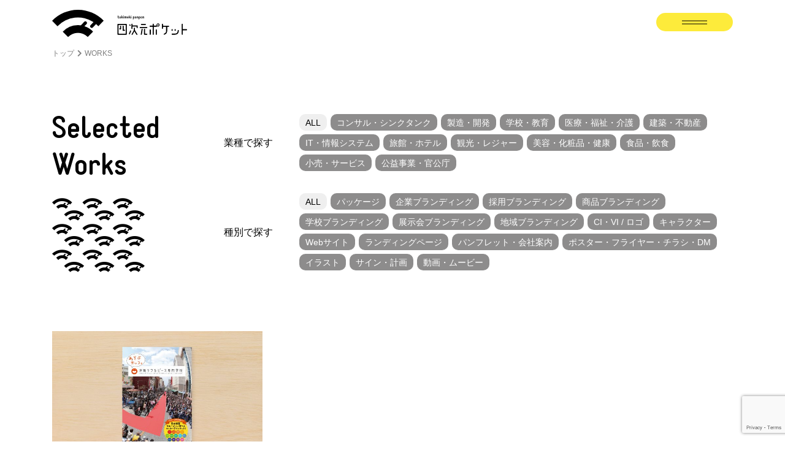

--- FILE ---
content_type: text/html; charset=UTF-8
request_url: https://yonpoke.co.jp/category/%E3%83%97%E3%83%AC%E3%82%BC%E3%83%B3%E7%8D%B2%E5%BE%97%E6%A1%88%E4%BB%B6/
body_size: 27471
content:
<!DOCTYPE html><html lang="ja" id="html"><head><link href="https://yonpoke.co.jp/wp/wp-content/themes/yonpoke/css/works.min.css" rel="stylesheet"><link href="https://yonpoke.co.jp/wp/wp-content/themes/yonpoke/new/css/works.css?1763940206" rel="stylesheet"> <script src="https://yonpoke.co.jp/wp/wp-content/themes/yonpoke/js/common.min.js"></script>  <script async src="https://www.googletagmanager.com/gtag/js?id=UA-174185376-2"></script> <script>window.dataLayer = window.dataLayer || [];
  function gtag(){dataLayer.push(arguments);}
  gtag('js', new Date());

  gtag('config', 'UA-174185376-2');
  gtag('config', 'UA-157386150-26');
  gtag('config', 'G-RNGXQQBTHZ');
  
  // yonpokeアカウント
  gtag('config', 'G-ZHGD3MC28P');</script> <meta charset="utf-8"><meta http-equiv="X-UA-Compatible" content="IE=edge"><meta name="viewport" content="width=device-width, initial-scale=1"><meta name="robots" content="index,follow"> <!--[if lt IE 9]> <script src="//oss.maxcdn.com/html5shiv/3.7.2/html5shiv.min.js"></script> <script src="//oss.maxcdn.com/respond/1.4.2/respond.min.js"></script> <![endif]--><title>プレゼン獲得案件 | 福岡のデザイン事務所｜株式会社四次元ポケット</title><meta name="robots" content="noindex, max-snippet:-1, max-image-preview:large, max-video-preview:-1"/><link rel="canonical" href="https://yonpoke.co.jp/category/%E3%83%97%E3%83%AC%E3%82%BC%E3%83%B3%E7%8D%B2%E5%BE%97%E6%A1%88%E4%BB%B6/" /><meta name="google" content="nositelinkssearchbox" /> <script type="application/ld+json" class="aioseo-schema">{"@context":"https:\/\/schema.org","@graph":[{"@type":"WebSite","@id":"https:\/\/yonpoke.co.jp\/#website","url":"https:\/\/yonpoke.co.jp\/","name":"\u798f\u5ca1\u306e\u30c7\u30b6\u30a4\u30f3\u4e8b\u52d9\u6240\uff5c\u682a\u5f0f\u4f1a\u793e\u56db\u6b21\u5143\u30dd\u30b1\u30c3\u30c8","description":"TOKIMEKIPONPON IN FUKUOKA. WE ARE DESIGN MANAGEMENT TEAM  FOR ALL BRANDS.","publisher":{"@id":"https:\/\/yonpoke.co.jp\/#organization"}},{"@type":"Organization","@id":"https:\/\/yonpoke.co.jp\/#organization","name":"\u798f\u5ca1\u306e\u30c7\u30b6\u30a4\u30f3\u4e8b\u52d9\u6240\uff5c\u682a\u5f0f\u4f1a\u793e\u56db\u6b21\u5143\u30dd\u30b1\u30c3\u30c8","url":"https:\/\/yonpoke.co.jp\/","logo":{"@type":"ImageObject","@id":"https:\/\/yonpoke.co.jp\/#organizationLogo","url":"https:\/\/yonpoke.co.jp\/wp\/wp-content\/uploads\/2021\/11\/yonpoke.jpg","width":"400","height":"400"},"image":{"@id":"https:\/\/yonpoke.co.jp\/#organizationLogo"}},{"@type":"BreadcrumbList","@id":"https:\/\/yonpoke.co.jp\/category\/%E3%83%97%E3%83%AC%E3%82%BC%E3%83%B3%E7%8D%B2%E5%BE%97%E6%A1%88%E4%BB%B6\/#breadcrumblist","itemListElement":[{"@type":"ListItem","@id":"https:\/\/yonpoke.co.jp\/#listItem","position":"1","item":{"@id":"https:\/\/yonpoke.co.jp\/#item","name":"\u30db\u30fc\u30e0","description":"\u56db\u6b21\u5143\u30dd\u30b1\u30c3\u30c8\u306f\u3001\u798f\u5ca1\u3092\u62e0\u70b9\u306b\u6d3b\u52d5\u3059\u308b\u30c7\u30b6\u30a4\u30f3\u4e8b\u52d9\u6240\u3067\u3059\u3002\u30b0\u30e9\u30d5\u30a3\u30c3\u30af\u3001Web\u3001\u30a8\u30c7\u30a3\u30c8\u30ea\u30a2\u30eb\u3001\u30d1\u30c3\u30b1\u30fc\u30b8\u306a\u3069\u306e\u30c7\u30b6\u30a4\u30f3\u6d3b\u52d5\u3092\u901a\u3057\u3066\u3001\u5e83\u544a\u3065\u304f\u308a\u3092\u3082\u3063\u3068\u8eab\u8fd1\u306b\u3001\u5c11\u3057\u3067\u3082\u591a\u304f\u306e\u4eba\u306b\u6bce\u65e5\u304c\u697d\u3057\u304f\u306a\u308b\u3088\u3046\u306a\u30c8\u30ad\u30e1\u30ad\u3092\u5c4a\u3051\u3066\u3044\u304d\u305f\u3044\u3068\u8003\u3048\u3066\u3044\u307e\u3059\u3002","url":"https:\/\/yonpoke.co.jp\/"},"nextItem":"https:\/\/yonpoke.co.jp\/category\/%e3%83%97%e3%83%ac%e3%82%bc%e3%83%b3%e7%8d%b2%e5%be%97%e6%a1%88%e4%bb%b6\/#listItem"},{"@type":"ListItem","@id":"https:\/\/yonpoke.co.jp\/category\/%e3%83%97%e3%83%ac%e3%82%bc%e3%83%b3%e7%8d%b2%e5%be%97%e6%a1%88%e4%bb%b6\/#listItem","position":"2","item":{"@id":"https:\/\/yonpoke.co.jp\/category\/%e3%83%97%e3%83%ac%e3%82%bc%e3%83%b3%e7%8d%b2%e5%be%97%e6%a1%88%e4%bb%b6\/#item","name":"\u30d7\u30ec\u30bc\u30f3\u7372\u5f97\u6848\u4ef6","url":"https:\/\/yonpoke.co.jp\/category\/%e3%83%97%e3%83%ac%e3%82%bc%e3%83%b3%e7%8d%b2%e5%be%97%e6%a1%88%e4%bb%b6\/"},"previousItem":"https:\/\/yonpoke.co.jp\/#listItem"}]},{"@type":"CollectionPage","@id":"https:\/\/yonpoke.co.jp\/category\/%E3%83%97%E3%83%AC%E3%82%BC%E3%83%B3%E7%8D%B2%E5%BE%97%E6%A1%88%E4%BB%B6\/#collectionpage","url":"https:\/\/yonpoke.co.jp\/category\/%E3%83%97%E3%83%AC%E3%82%BC%E3%83%B3%E7%8D%B2%E5%BE%97%E6%A1%88%E4%BB%B6\/","name":"\u30d7\u30ec\u30bc\u30f3\u7372\u5f97\u6848\u4ef6 | \u798f\u5ca1\u306e\u30c7\u30b6\u30a4\u30f3\u4e8b\u52d9\u6240\uff5c\u682a\u5f0f\u4f1a\u793e\u56db\u6b21\u5143\u30dd\u30b1\u30c3\u30c8","inLanguage":"ja","isPartOf":{"@id":"https:\/\/yonpoke.co.jp\/#website"},"breadcrumb":{"@id":"https:\/\/yonpoke.co.jp\/category\/%E3%83%97%E3%83%AC%E3%82%BC%E3%83%B3%E7%8D%B2%E5%BE%97%E6%A1%88%E4%BB%B6\/#breadcrumblist"}}]}</script> <script type="text/javascript" >window.ga=window.ga||function(){(ga.q=ga.q||[]).push(arguments)};ga.l=+new Date;
			ga('create', "UA-160665383-2", 'auto');
			ga('send', 'pageview');</script> <script async src="https://www.google-analytics.com/analytics.js"></script> <link rel='dns-prefetch' href='//www.google.com' /><link rel='dns-prefetch' href='//www.googletagmanager.com' /><link rel='dns-prefetch' href='//s.w.org' /><link rel="alternate" type="application/rss+xml" title="福岡のデザイン事務所｜株式会社四次元ポケット &raquo; プレゼン獲得案件 カテゴリーのフィード" href="https://yonpoke.co.jp/category/%e3%83%97%e3%83%ac%e3%82%bc%e3%83%b3%e7%8d%b2%e5%be%97%e6%a1%88%e4%bb%b6/feed/" /> <script type="text/javascript">window._wpemojiSettings = {"baseUrl":"https:\/\/s.w.org\/images\/core\/emoji\/13.0.0\/72x72\/","ext":".png","svgUrl":"https:\/\/s.w.org\/images\/core\/emoji\/13.0.0\/svg\/","svgExt":".svg","source":{"concatemoji":"https:\/\/yonpoke.co.jp\/wp\/wp-includes\/js\/wp-emoji-release.min.js?ver=5.5.17"}};
			!function(e,a,t){var n,r,o,i=a.createElement("canvas"),p=i.getContext&&i.getContext("2d");function s(e,t){var a=String.fromCharCode;p.clearRect(0,0,i.width,i.height),p.fillText(a.apply(this,e),0,0);e=i.toDataURL();return p.clearRect(0,0,i.width,i.height),p.fillText(a.apply(this,t),0,0),e===i.toDataURL()}function c(e){var t=a.createElement("script");t.src=e,t.defer=t.type="text/javascript",a.getElementsByTagName("head")[0].appendChild(t)}for(o=Array("flag","emoji"),t.supports={everything:!0,everythingExceptFlag:!0},r=0;r<o.length;r++)t.supports[o[r]]=function(e){if(!p||!p.fillText)return!1;switch(p.textBaseline="top",p.font="600 32px Arial",e){case"flag":return s([127987,65039,8205,9895,65039],[127987,65039,8203,9895,65039])?!1:!s([55356,56826,55356,56819],[55356,56826,8203,55356,56819])&&!s([55356,57332,56128,56423,56128,56418,56128,56421,56128,56430,56128,56423,56128,56447],[55356,57332,8203,56128,56423,8203,56128,56418,8203,56128,56421,8203,56128,56430,8203,56128,56423,8203,56128,56447]);case"emoji":return!s([55357,56424,8205,55356,57212],[55357,56424,8203,55356,57212])}return!1}(o[r]),t.supports.everything=t.supports.everything&&t.supports[o[r]],"flag"!==o[r]&&(t.supports.everythingExceptFlag=t.supports.everythingExceptFlag&&t.supports[o[r]]);t.supports.everythingExceptFlag=t.supports.everythingExceptFlag&&!t.supports.flag,t.DOMReady=!1,t.readyCallback=function(){t.DOMReady=!0},t.supports.everything||(n=function(){t.readyCallback()},a.addEventListener?(a.addEventListener("DOMContentLoaded",n,!1),e.addEventListener("load",n,!1)):(e.attachEvent("onload",n),a.attachEvent("onreadystatechange",function(){"complete"===a.readyState&&t.readyCallback()})),(n=t.source||{}).concatemoji?c(n.concatemoji):n.wpemoji&&n.twemoji&&(c(n.twemoji),c(n.wpemoji)))}(window,document,window._wpemojiSettings);</script> <style type="text/css">img.wp-smiley,
img.emoji {
	display: inline !important;
	border: none !important;
	box-shadow: none !important;
	height: 1em !important;
	width: 1em !important;
	margin: 0 .07em !important;
	vertical-align: -0.1em !important;
	background: none !important;
	padding: 0 !important;
}</style><link rel='stylesheet' id='wp-block-library-css'  href='https://yonpoke.co.jp/wp/wp-includes/css/dist/block-library/style.min.css?ver=5.5.17' type='text/css' media='all' /><link rel='stylesheet' id='contact-form-7-css'  href='https://yonpoke.co.jp/wp/wp-content/plugins/contact-form-7/includes/css/styles.css?ver=5.3.2' type='text/css' media='all' /><link rel='stylesheet' id='wp-pagenavi-css'  href='https://yonpoke.co.jp/wp/wp-content/plugins/wp-pagenavi/pagenavi-css.css?ver=2.70' type='text/css' media='all' /> <script type='text/javascript' src='https://yonpoke.co.jp/wp/wp-includes/js/jquery/jquery.js?ver=1.12.4-wp' id='jquery-core-js'></script> <script type='text/javascript' src='https://www.googletagmanager.com/gtag/js?id=UA-174185376-2' id='google_gtagjs-js' async></script> <script type='text/javascript' id='google_gtagjs-js-after'>window.dataLayer = window.dataLayer || [];function gtag(){dataLayer.push(arguments);}
gtag('js', new Date());
gtag('set', 'developer_id.dZTNiMT', true);
gtag('config', 'UA-174185376-2', {"anonymize_ip":true} );</script> <link rel="https://api.w.org/" href="https://yonpoke.co.jp/wp-json/" /><link rel="alternate" type="application/json" href="https://yonpoke.co.jp/wp-json/wp/v2/categories/40" /><link rel="EditURI" type="application/rsd+xml" title="RSD" href="https://yonpoke.co.jp/wp/xmlrpc.php?rsd" /><link rel="wlwmanifest" type="application/wlwmanifest+xml" href="https://yonpoke.co.jp/wp/wp-includes/wlwmanifest.xml" /><meta name="generator" content="WordPress 5.5.17" /><meta name="generator" content="Site Kit by Google 1.23.0" /><link rel="icon" href="https://yonpoke.co.jp/wp/wp-content/uploads/2019/10/favicon.ico" sizes="32x32" /><link rel="icon" href="https://yonpoke.co.jp/wp/wp-content/uploads/2019/10/favicon.ico" sizes="192x192" /><link rel="apple-touch-icon" href="https://yonpoke.co.jp/wp/wp-content/uploads/2019/10/favicon.ico" /><meta name="msapplication-TileImage" content="https://yonpoke.co.jp/wp/wp-content/uploads/2019/10/favicon.ico" /><style>@media (max-width: 767px){
  .sec_pp{
    padding-bottom: 10em;
  }
}</style></head><body><link href="https://yonpoke.co.jp/wp/wp-content/themes/yonpoke/new/css/style.css?1763940206" rel="stylesheet"><link href="https://yonpoke.co.jp/wp/wp-content/themes/yonpoke/new/css/header.css?1763940206" rel="stylesheet"><header class="pageHeader"><div class="gNav"><div class="container"><nav><div class="logo subpagelogo"> <a href="https://yonpoke.co.jp/" data-color="black"> <img src="https://yonpoke.co.jp/wp/wp-content/themes/yonpoke/img/top/logo2.svg" alt="株式会社四次元ポケット | 福岡のデザイン事務所" width="220px" height="41px"> </a></div><div class="gNav_btn"><div class=""> <img src="https://yonpoke.co.jp/wp/wp-content/themes/yonpoke/img/top/gNavOpen.svg" alt="" ></div></div></nav></div></div><div class="gNavSP" id="gNavSP"><div class="container"><div class="div"> <a href="https://yonpoke.co.jp/"><div class="splogo"> <img src="https://yonpoke.co.jp/wp/wp-content/themes/yonpoke/img/top/logo2.svg" alt="株式会社四次元ポケット | 福岡のデザイン事務所" width="151px" height="30px"></div> </a><div class="gNav_btn"><div class=""> <img src="https://yonpoke.co.jp/wp/wp-content/themes/yonpoke/img/top/gNavOpen.svg" alt="" width="70"></div></div><div class="" id="humberger"></div></div></div></div><div class="gNav_menu"><div class="gNav_menu_inner"><div class="gNav_btn2"> <img src="https://yonpoke.co.jp/wp/wp-content/themes/yonpoke/img/top/gNavClose.svg" alt="" ></div><div class="box1"><div class="gNav_catchcopy1"> 創造すると<br>毎日が楽しくなる。</div><div class="gNav_catchcopy2">TOKIMEKI PONPON</div><div class="gNav_sns"> FOLLOW US ON <a href="https://www.instagram.com/yonpoke_inc/" target="_blank"><span class="icon-yp_icon04" style="color: #000;"></span></a></div></div><div class="box2"><div class="gNav_links_wrap"><div class="gNav_links"><div class="gNav_links_tt"><a href="/weare/">We Are</a></div><ul class="gNav_links_list"><li><a href="/weare/#sec_weThink">私たちについて</a></li><li><a href="/weare/#sec_companyProfile">会社概要</a></li><li><a href="/weare/#member">メンバー紹介</a></li><li><a href="/weare/#ggmap">アクセス</a></li></ul></div><div class="gNav_links"><div class="gNav_links_tt acc">Branding</div><ul class="gNav_links_list"><li><a href="/branding/branding-corporate/">企業ブランディング</a></li><li><a href="/branding/branding-recruit/">採用ブランディング</a></li><li><a href="/branding/branding-product/">商品ブランディング</a></li><li><a href="/branding/branding-exhibition/">展示会ブランディング</a></li><li><a href="/branding/branding-school/">学校ブランディング</a></li><li><a href="/branding/branding-area/">地域ブランディング</a></li></ul></div><div class="gNav_links"><div class="gNav_links_tt"><a href="/works/">Works</a></div><ul class="gNav_links_list half"><li>▼業種で探す</li><li><a href="/works/">all</a></li><li><a href="/works/?s_cat1=84">コンサル・シンクタンク</a></li><li><a href="/works/?s_cat1=67">製造・開発</a></li><li><a href="/works/?s_cat1=66">学校・教育</a></li><li><a href="/works/?s_cat1=65">医療・福祉・介護</a></li><li><a href="/works/?s_cat1=64">建築・不動産</a></li><li><a href="/works/?s_cat1=63">IT・情報システム</a></li><li><a href="/works/?s_cat1=62">旅館・ホテル</a></li><li><a href="/works/?s_cat1=61">観光・レジャー</a></li><li><a href="/works/?s_cat1=59">美容・化粧品・健康</a></li><li><a href="/works/?s_cat1=58">食品・飲食</a></li><li><a href="/works/?s_cat1=57">小売・サービス</a></li><li><a href="/works/?s_cat1=56">公益事業・官公庁</a></li></ul><ul class="gNav_links_list half"><li>▼種別で探す</li><li><a href="/works/">all</a></li><li><a href="/works/?s_cat2=83">パッケージ</a></li><li><a href="/works/?s_cat2=82">企業ブランディング</a></li><li><a href="/works/?s_cat2=81">採用ブランディング</a></li><li><a href="/works/?s_cat2=80">商品ブランディング</a></li><li><a href="/works/?s_cat2=79">学校ブランディング</a></li><li><a href="/works/?s_cat2=78">展示会ブランディング</a></li><li><a href="/works/?s_cat2=77">地域ブランディング</a></li><li><a href="/works/?s_cat2=76">CI・VI / ロゴ</a></li><li><a href="/works/?s_cat2=75">キャラクター</a></li><li><a href="/works/?s_cat2=74">Webサイト</a></li><li><a href="/works/?s_cat2=73">ランディングページ</a></li><li><a href="/works/?s_cat2=72">パンフレット・会社案内</a></li><li><a href="/works/?s_cat2=71">ポスター・フライヤー・チラシ・DM</a></li><li><a href="/works/?s_cat2=70">イラスト</a></li><li><a href="/works/?s_cat2=69">サイン・計画</a></li><li><a href="/works/?s_cat2=68">動画・ムービー</a></li></ul></div></div><div class="gNav_contact_wrap"><div class="gNav_contact_box1"> お仕事に関するご相談・ご依頼はお気軽に　<br>TEL.092-753-9550</div><div class="gNav_contact_box2"> <a href="/contact/"><img src="https://yonpoke.co.jp/wp/wp-content/themes/yonpoke/img/top/gNavContact1.svg?2" width="180" alt="お問い合わせ" ></a></div></div></div></div></div><div class="gNav_menu_overlay"></div></header> <script>jQuery(document).ready(function ($) {
  
  $('.gNav_btn').on('click', function(){
    $('.gNav_menu').fadeIn();
    $('.gNav_menu_overlay').addClass('on');
  });
  $('.gNav_btn2').on('click', function(){
    $('.gNav_menu').fadeOut();
    $('.gNav_menu_overlay').removeClass('on');
  });
  
  $('.gNav_links_tt.acc').on('click', function(){
    $(this).toggleClass('on');
    $(this).parent('.gNav_links').find('.gNav_links_list').slideToggle();
  });
  
  // テスト用
  /*$('a[href]').each(function(){
    var href = $(this).attr('href');
    
    if(href.match(/^http|^\//)){
      if(href.match(/\?/)){
        href = href.replace('?', '?test=1&');
      }else{
        if(href.match(/#/)){
          href = href.replace('#', '?test=1#');
        }else{
          href = href + '?test=1';
        }
      }
    }else{
      
    }
    
    $(this).attr('href', href);
  });*/
  
});</script><main class="main"><div class="container"><ol itemscope itemtype="http://schema.org/BreadcrumbList" class="breadcrumb"><li itemprop="itemListElement" itemscope itemtype="http://schema.org/ListItem"> <a href="https://yonpoke.co.jp/" itemprop="item" data-color="black"> <span itemprop="name"> トップ<i class="fas fa-chevron-right"></i> </span><meta itemprop="position" content="1"> </a></li><li itemprop="itemListElement" itemscope itemtype="http://schema.org/ListItem"><div itemprop="item"> <span itemprop="name">WORKS</span><meta itemprop="position" content="2"></div></li></ol></div><section class="sec_pp sec_indexWorks noScroll"><div class="container position-relative"><div class="works_header"><div class="secTtlDiv"><h1 class="cttl_sec">Selected <br> Works</h1><div class="iconDiv"> <span class="icon-yp_icon03"></span></div><div class="secTtl_sub">制作実績</div></div><div class="works_search_wrap"><div class="works_search_row"><div class="works_search_label">業種で探す</div><div class="works_search_field"><ul class="works_search_category"><li><a href="/works/?s_cat1=0&s_cat2=" class="on">ALL</a></li><li><a href="/works/?s_cat1=84&s_cat2=" class="">コンサル・シンクタンク</a></li><li><a href="/works/?s_cat1=67&s_cat2=" class="">製造・開発</a></li><li><a href="/works/?s_cat1=66&s_cat2=" class="">学校・教育</a></li><li><a href="/works/?s_cat1=65&s_cat2=" class="">医療・福祉・介護</a></li><li><a href="/works/?s_cat1=64&s_cat2=" class="">建築・不動産</a></li><li><a href="/works/?s_cat1=63&s_cat2=" class="">IT・情報システム</a></li><li><a href="/works/?s_cat1=62&s_cat2=" class="">旅館・ホテル</a></li><li><a href="/works/?s_cat1=61&s_cat2=" class="">観光・レジャー</a></li><li><a href="/works/?s_cat1=59&s_cat2=" class="">美容・化粧品・健康</a></li><li><a href="/works/?s_cat1=58&s_cat2=" class="">食品・飲食</a></li><li><a href="/works/?s_cat1=57&s_cat2=" class="">小売・サービス</a></li><li><a href="/works/?s_cat1=56&s_cat2=" class="">公益事業・官公庁</a></li></ul></div></div><div class="works_search_row"><div class="works_search_label">種別で探す</div><div class="works_search_field"><ul class="works_search_category"><li><a href="/works/?s_cat1=&s_cat2=0" class="on">ALL</a></li><li><a href="/works/?s_cat1=&s_cat2=83" class="">パッケージ</a></li><li><a href="/works/?s_cat1=&s_cat2=82" class="">企業ブランディング</a></li><li><a href="/works/?s_cat1=&s_cat2=81" class="">採用ブランディング</a></li><li><a href="/works/?s_cat1=&s_cat2=80" class="">商品ブランディング</a></li><li><a href="/works/?s_cat1=&s_cat2=79" class="">学校ブランディング</a></li><li><a href="/works/?s_cat1=&s_cat2=78" class="">展示会ブランディング</a></li><li><a href="/works/?s_cat1=&s_cat2=77" class="">地域ブランディング</a></li><li><a href="/works/?s_cat1=&s_cat2=76" class="">CI・VI / ロゴ</a></li><li><a href="/works/?s_cat1=&s_cat2=75" class="">キャラクター</a></li><li><a href="/works/?s_cat1=&s_cat2=74" class="">Webサイト</a></li><li><a href="/works/?s_cat1=&s_cat2=73" class="">ランディングページ</a></li><li><a href="/works/?s_cat1=&s_cat2=72" class="">パンフレット・会社案内</a></li><li><a href="/works/?s_cat1=&s_cat2=71" class="">ポスター・フライヤー・チラシ・DM</a></li><li><a href="/works/?s_cat1=&s_cat2=70" class="">イラスト</a></li><li><a href="/works/?s_cat1=&s_cat2=69" class="">サイン・計画</a></li><li><a href="/works/?s_cat1=&s_cat2=68" class="">動画・ムービー</a></li></ul></div></div></div></div> <script>jQuery(document).ready(function($){
        $('.works_search_label').on('click', function(){
          
          $(this).toggleClass('on');
          $(this).next('.works_search_field').slideToggle();
          
        });
      });</script> <div class="works_list"><div class="works_item"><div class="works_item_inner"><div class="works_item_img"> <a href="https://yonpoke.co.jp/works/laughandpeace2020/"><img src="https://yonpoke.co.jp/wp/wp-content/uploads/2020/05/rafpi_01-640x402.jpg" srcset="https://yonpoke.co.jp/wp/wp-content/uploads/2020/05/rafpi_01.jpg 2x" alt=""></a></div><h2 class="works_item_title"><a href="https://yonpoke.co.jp/works/laughandpeace2020/">沖縄ラフ＆ピース専門学校　学校案内2020</a></h2><div class="works_item_category"> <span class="cat_%e5%ad%a6%e6%a0%a1%e3%83%bb%e6%95%99%e8%82%b2">学校・教育</span><span class="cat_%e5%ad%a6%e6%a0%a1%e3%83%96%e3%83%a9%e3%83%b3%e3%83%87%e3%82%a3%e3%83%b3%e3%82%b0">学校ブランディング</span><span class="cat_%e3%83%91%e3%83%b3%e3%83%95%e3%83%ac%e3%83%83%e3%83%88%e3%83%bb%e4%bc%9a%e7%a4%be%e6%a1%88%e5%86%85">パンフレット・会社案内</span><span class="cat_%e3%82%a4%e3%83%a9%e3%82%b9%e3%83%88">イラスト</span></div></div></div></div></div></section></main>  <script src="https://cdnjs.cloudflare.com/ajax/libs/object-fit-images/3.2.3/ofi.js"></script> <script>objectFitImages();</script> <footer class="pageFooter"><div class="container" role="navigation" aria-label="フッターのナビゲーション"><div class="row"><div class="col-md-4"> <a href="https://yonpoke.co.jp/" data-color="black"><span class="icon-yp_icon02" title="株式会社四次元ポケットのロゴマーク"></span></a> <address> 株式会社 四次元ポケット<br> 810-0001<br> 福岡県福岡市中央区天神3-8-13 2F＆3F<br> 092-753-9550 / 092-753-9551<br> Mail : info@yonpoke.co.jp </address> <br><div class="ftr_sns"> <span>FOLLOW US ON</span> <a href="https://www.instagram.com/yonpoke_inc/" target="_blank"><span class="icon-yp_icon04" style="color: #000;"></span></a></div></div><div class="col-md-2 link sp_hidden"><ul><li> <a href="https://yonpoke.co.jp/weare/" data-color="pink" class="ftr_tt">WE ARE</a><ul><li><a href="https://yonpoke.co.jp/weare/#sec_weThink">私たちについて</a></li><li><a href="https://yonpoke.co.jp/weare/#sec_companyProfile">会社概要</a></li><li><a href="https://yonpoke.co.jp/weare/#member">メンバー紹介</a></li><li><a href="https://yonpoke.co.jp/weare/#ggmap">アクセス</a></li></ul></li></ul></div><div class="col-md-2 link sp_hidden"><ul><li> <a href="https://yonpoke.co.jp/branding/" data-color="blue" class="ftr_tt">BRANDING</a><ul><li><a href="/branding/branding-corporate/">企業ブランディング</a></li><li><a href="/branding/branding-recruit/">採用ブランディング</a></li><li><a href="/branding/branding-product/">商品ブランディング</a></li><li><a href="/branding/branding-exhibition/">展示会ブランディング</a></li><li><a href="/branding/branding-school/">学校ブランディング</a></li><li><a href="/branding/branding-area/">地域ブランディング</a></li></ul></li></ul></div><div class="col-md-4 link sp_hidden"><ul><li> <a href="https://yonpoke.co.jp/works/" data-color="yellow" class="ftr_tt">WORKS</a></li></ul><div class="row"><div class="col-md-6"><ul class="fNav_links_list"><li>▼業種で探す</li><li><a href="/works/">all</a></li><li><a href="/works/?s_cat1=84">コンサル・シンクタンク</a></li><li><a href="/works/?s_cat1=67">製造・開発</a></li><li><a href="/works/?s_cat1=66">学校・教育</a></li><li><a href="/works/?s_cat1=65">医療・福祉・介護</a></li><li><a href="/works/?s_cat1=64">建築・不動産</a></li><li><a href="/works/?s_cat1=63">IT・情報システム</a></li><li><a href="/works/?s_cat1=62">旅館・ホテル</a></li><li><a href="/works/?s_cat1=61">観光・レジャー</a></li><li><a href="/works/?s_cat1=59">美容・化粧品・健康</a></li><li><a href="/works/?s_cat1=58">食品・飲食</a></li><li><a href="/works/?s_cat1=57">小売・サービス</a></li><li><a href="/works/?s_cat1=56">公益事業・官公庁</a></li></ul></div><div class="col-md-6"><ul class="fNav_links_list"><li>▼種別で探す</li><li><a href="/works/">all</a></li><li><a href="/works/?s_cat2=83">パッケージ</a></li><li><a href="/works/?s_cat2=82">企業ブランディング</a></li><li><a href="/works/?s_cat2=81">採用ブランディング</a></li><li><a href="/works/?s_cat2=80">商品ブランディング</a></li><li><a href="/works/?s_cat2=79">学校ブランディング</a></li><li><a href="/works/?s_cat2=78">展示会ブランディング</a></li><li><a href="/works/?s_cat2=77">地域ブランディング</a></li><li><a href="/works/?s_cat2=76">CI・VI / ロゴ</a></li><li><a href="/works/?s_cat2=75">キャラクター</a></li><li><a href="/works/?s_cat2=74">Webサイト</a></li><li><a href="/works/?s_cat2=73">ランディングページ</a></li><li><a href="/works/?s_cat2=72">パンフレット・会社案内</a></li><li><a href="/works/?s_cat2=71">ポスター・フライヤー・チラシ・DM</a></li><li><a href="/works/?s_cat2=70">イラスト</a></li><li><a href="/works/?s_cat2=69">サイン・計画</a></li><li><a href="/works/?s_cat2=68">動画・ムービー</a></li></ul></div></div></div></div><div class="row align-items-end"><p class="col-md-12 copyRight">© yonpoke inc. All rights reserved.</p></div></div></footer> <script type='text/javascript' id='contact-form-7-js-extra'>var wpcf7 = {"apiSettings":{"root":"https:\/\/yonpoke.co.jp\/wp-json\/contact-form-7\/v1","namespace":"contact-form-7\/v1"}};</script> <script type='text/javascript' src='https://yonpoke.co.jp/wp/wp-content/plugins/contact-form-7/includes/js/scripts.js?ver=5.3.2' id='contact-form-7-js'></script> <script type='text/javascript' src='https://www.google.com/recaptcha/api.js?render=6LfP6_YqAAAAAIsXZSnf7LvmdWebIGZONT2071u8&#038;ver=3.0' id='google-recaptcha-js'></script> <script type='text/javascript' id='wpcf7-recaptcha-js-extra'>var wpcf7_recaptcha = {"sitekey":"6LfP6_YqAAAAAIsXZSnf7LvmdWebIGZONT2071u8","actions":{"homepage":"homepage","contactform":"contactform"}};</script> <script type='text/javascript' src='https://yonpoke.co.jp/wp/wp-content/plugins/contact-form-7/modules/recaptcha/script.js?ver=5.3.2' id='wpcf7-recaptcha-js'></script> <script type='text/javascript' src='https://yonpoke.co.jp/wp/wp-includes/js/wp-embed.min.js?ver=5.5.17' id='wp-embed-js'></script> <script>$('.eraseBtn').on('click',function(){
    $('.popUpCont').fadeOut();
});</script> <script>window.wpvar = {
    theme_dir : 'https://yonpoke.co.jp/wp/wp-content/themes/yonpoke'
  };</script> <script>jQuery(document).ready(function($){
  $('.wpcf7').on('wpcf7mailsent wpcf7:mailsent', function(e){

    var wpcf7_id = $('.wpcf7').find('input[name="_wpcf7"]').val();

    if(typeof ga === 'function') {
      //ga('send', 'event', 'form', location.pathname);
      //console.log('event: ga');
    }
    if(typeof gtag === 'function') {
      gtag('event', location.pathname, {'event_category' : 'form'});
      console.log('event: gtag', 'event', 'form', location.pathname);
    }
    if(typeof __gaTracker === 'function') {
      __gaTracker('send', 'event', 'form', location.pathname);
      console.log('event: __gaTracker');
    }

  });
});</script> </body></html>

--- FILE ---
content_type: text/html; charset=utf-8
request_url: https://www.google.com/recaptcha/api2/anchor?ar=1&k=6LfP6_YqAAAAAIsXZSnf7LvmdWebIGZONT2071u8&co=aHR0cHM6Ly95b25wb2tlLmNvLmpwOjQ0Mw..&hl=en&v=TkacYOdEJbdB_JjX802TMer9&size=invisible&anchor-ms=20000&execute-ms=15000&cb=6942x1ahi9pt
body_size: 45122
content:
<!DOCTYPE HTML><html dir="ltr" lang="en"><head><meta http-equiv="Content-Type" content="text/html; charset=UTF-8">
<meta http-equiv="X-UA-Compatible" content="IE=edge">
<title>reCAPTCHA</title>
<style type="text/css">
/* cyrillic-ext */
@font-face {
  font-family: 'Roboto';
  font-style: normal;
  font-weight: 400;
  src: url(//fonts.gstatic.com/s/roboto/v18/KFOmCnqEu92Fr1Mu72xKKTU1Kvnz.woff2) format('woff2');
  unicode-range: U+0460-052F, U+1C80-1C8A, U+20B4, U+2DE0-2DFF, U+A640-A69F, U+FE2E-FE2F;
}
/* cyrillic */
@font-face {
  font-family: 'Roboto';
  font-style: normal;
  font-weight: 400;
  src: url(//fonts.gstatic.com/s/roboto/v18/KFOmCnqEu92Fr1Mu5mxKKTU1Kvnz.woff2) format('woff2');
  unicode-range: U+0301, U+0400-045F, U+0490-0491, U+04B0-04B1, U+2116;
}
/* greek-ext */
@font-face {
  font-family: 'Roboto';
  font-style: normal;
  font-weight: 400;
  src: url(//fonts.gstatic.com/s/roboto/v18/KFOmCnqEu92Fr1Mu7mxKKTU1Kvnz.woff2) format('woff2');
  unicode-range: U+1F00-1FFF;
}
/* greek */
@font-face {
  font-family: 'Roboto';
  font-style: normal;
  font-weight: 400;
  src: url(//fonts.gstatic.com/s/roboto/v18/KFOmCnqEu92Fr1Mu4WxKKTU1Kvnz.woff2) format('woff2');
  unicode-range: U+0370-0377, U+037A-037F, U+0384-038A, U+038C, U+038E-03A1, U+03A3-03FF;
}
/* vietnamese */
@font-face {
  font-family: 'Roboto';
  font-style: normal;
  font-weight: 400;
  src: url(//fonts.gstatic.com/s/roboto/v18/KFOmCnqEu92Fr1Mu7WxKKTU1Kvnz.woff2) format('woff2');
  unicode-range: U+0102-0103, U+0110-0111, U+0128-0129, U+0168-0169, U+01A0-01A1, U+01AF-01B0, U+0300-0301, U+0303-0304, U+0308-0309, U+0323, U+0329, U+1EA0-1EF9, U+20AB;
}
/* latin-ext */
@font-face {
  font-family: 'Roboto';
  font-style: normal;
  font-weight: 400;
  src: url(//fonts.gstatic.com/s/roboto/v18/KFOmCnqEu92Fr1Mu7GxKKTU1Kvnz.woff2) format('woff2');
  unicode-range: U+0100-02BA, U+02BD-02C5, U+02C7-02CC, U+02CE-02D7, U+02DD-02FF, U+0304, U+0308, U+0329, U+1D00-1DBF, U+1E00-1E9F, U+1EF2-1EFF, U+2020, U+20A0-20AB, U+20AD-20C0, U+2113, U+2C60-2C7F, U+A720-A7FF;
}
/* latin */
@font-face {
  font-family: 'Roboto';
  font-style: normal;
  font-weight: 400;
  src: url(//fonts.gstatic.com/s/roboto/v18/KFOmCnqEu92Fr1Mu4mxKKTU1Kg.woff2) format('woff2');
  unicode-range: U+0000-00FF, U+0131, U+0152-0153, U+02BB-02BC, U+02C6, U+02DA, U+02DC, U+0304, U+0308, U+0329, U+2000-206F, U+20AC, U+2122, U+2191, U+2193, U+2212, U+2215, U+FEFF, U+FFFD;
}
/* cyrillic-ext */
@font-face {
  font-family: 'Roboto';
  font-style: normal;
  font-weight: 500;
  src: url(//fonts.gstatic.com/s/roboto/v18/KFOlCnqEu92Fr1MmEU9fCRc4AMP6lbBP.woff2) format('woff2');
  unicode-range: U+0460-052F, U+1C80-1C8A, U+20B4, U+2DE0-2DFF, U+A640-A69F, U+FE2E-FE2F;
}
/* cyrillic */
@font-face {
  font-family: 'Roboto';
  font-style: normal;
  font-weight: 500;
  src: url(//fonts.gstatic.com/s/roboto/v18/KFOlCnqEu92Fr1MmEU9fABc4AMP6lbBP.woff2) format('woff2');
  unicode-range: U+0301, U+0400-045F, U+0490-0491, U+04B0-04B1, U+2116;
}
/* greek-ext */
@font-face {
  font-family: 'Roboto';
  font-style: normal;
  font-weight: 500;
  src: url(//fonts.gstatic.com/s/roboto/v18/KFOlCnqEu92Fr1MmEU9fCBc4AMP6lbBP.woff2) format('woff2');
  unicode-range: U+1F00-1FFF;
}
/* greek */
@font-face {
  font-family: 'Roboto';
  font-style: normal;
  font-weight: 500;
  src: url(//fonts.gstatic.com/s/roboto/v18/KFOlCnqEu92Fr1MmEU9fBxc4AMP6lbBP.woff2) format('woff2');
  unicode-range: U+0370-0377, U+037A-037F, U+0384-038A, U+038C, U+038E-03A1, U+03A3-03FF;
}
/* vietnamese */
@font-face {
  font-family: 'Roboto';
  font-style: normal;
  font-weight: 500;
  src: url(//fonts.gstatic.com/s/roboto/v18/KFOlCnqEu92Fr1MmEU9fCxc4AMP6lbBP.woff2) format('woff2');
  unicode-range: U+0102-0103, U+0110-0111, U+0128-0129, U+0168-0169, U+01A0-01A1, U+01AF-01B0, U+0300-0301, U+0303-0304, U+0308-0309, U+0323, U+0329, U+1EA0-1EF9, U+20AB;
}
/* latin-ext */
@font-face {
  font-family: 'Roboto';
  font-style: normal;
  font-weight: 500;
  src: url(//fonts.gstatic.com/s/roboto/v18/KFOlCnqEu92Fr1MmEU9fChc4AMP6lbBP.woff2) format('woff2');
  unicode-range: U+0100-02BA, U+02BD-02C5, U+02C7-02CC, U+02CE-02D7, U+02DD-02FF, U+0304, U+0308, U+0329, U+1D00-1DBF, U+1E00-1E9F, U+1EF2-1EFF, U+2020, U+20A0-20AB, U+20AD-20C0, U+2113, U+2C60-2C7F, U+A720-A7FF;
}
/* latin */
@font-face {
  font-family: 'Roboto';
  font-style: normal;
  font-weight: 500;
  src: url(//fonts.gstatic.com/s/roboto/v18/KFOlCnqEu92Fr1MmEU9fBBc4AMP6lQ.woff2) format('woff2');
  unicode-range: U+0000-00FF, U+0131, U+0152-0153, U+02BB-02BC, U+02C6, U+02DA, U+02DC, U+0304, U+0308, U+0329, U+2000-206F, U+20AC, U+2122, U+2191, U+2193, U+2212, U+2215, U+FEFF, U+FFFD;
}
/* cyrillic-ext */
@font-face {
  font-family: 'Roboto';
  font-style: normal;
  font-weight: 900;
  src: url(//fonts.gstatic.com/s/roboto/v18/KFOlCnqEu92Fr1MmYUtfCRc4AMP6lbBP.woff2) format('woff2');
  unicode-range: U+0460-052F, U+1C80-1C8A, U+20B4, U+2DE0-2DFF, U+A640-A69F, U+FE2E-FE2F;
}
/* cyrillic */
@font-face {
  font-family: 'Roboto';
  font-style: normal;
  font-weight: 900;
  src: url(//fonts.gstatic.com/s/roboto/v18/KFOlCnqEu92Fr1MmYUtfABc4AMP6lbBP.woff2) format('woff2');
  unicode-range: U+0301, U+0400-045F, U+0490-0491, U+04B0-04B1, U+2116;
}
/* greek-ext */
@font-face {
  font-family: 'Roboto';
  font-style: normal;
  font-weight: 900;
  src: url(//fonts.gstatic.com/s/roboto/v18/KFOlCnqEu92Fr1MmYUtfCBc4AMP6lbBP.woff2) format('woff2');
  unicode-range: U+1F00-1FFF;
}
/* greek */
@font-face {
  font-family: 'Roboto';
  font-style: normal;
  font-weight: 900;
  src: url(//fonts.gstatic.com/s/roboto/v18/KFOlCnqEu92Fr1MmYUtfBxc4AMP6lbBP.woff2) format('woff2');
  unicode-range: U+0370-0377, U+037A-037F, U+0384-038A, U+038C, U+038E-03A1, U+03A3-03FF;
}
/* vietnamese */
@font-face {
  font-family: 'Roboto';
  font-style: normal;
  font-weight: 900;
  src: url(//fonts.gstatic.com/s/roboto/v18/KFOlCnqEu92Fr1MmYUtfCxc4AMP6lbBP.woff2) format('woff2');
  unicode-range: U+0102-0103, U+0110-0111, U+0128-0129, U+0168-0169, U+01A0-01A1, U+01AF-01B0, U+0300-0301, U+0303-0304, U+0308-0309, U+0323, U+0329, U+1EA0-1EF9, U+20AB;
}
/* latin-ext */
@font-face {
  font-family: 'Roboto';
  font-style: normal;
  font-weight: 900;
  src: url(//fonts.gstatic.com/s/roboto/v18/KFOlCnqEu92Fr1MmYUtfChc4AMP6lbBP.woff2) format('woff2');
  unicode-range: U+0100-02BA, U+02BD-02C5, U+02C7-02CC, U+02CE-02D7, U+02DD-02FF, U+0304, U+0308, U+0329, U+1D00-1DBF, U+1E00-1E9F, U+1EF2-1EFF, U+2020, U+20A0-20AB, U+20AD-20C0, U+2113, U+2C60-2C7F, U+A720-A7FF;
}
/* latin */
@font-face {
  font-family: 'Roboto';
  font-style: normal;
  font-weight: 900;
  src: url(//fonts.gstatic.com/s/roboto/v18/KFOlCnqEu92Fr1MmYUtfBBc4AMP6lQ.woff2) format('woff2');
  unicode-range: U+0000-00FF, U+0131, U+0152-0153, U+02BB-02BC, U+02C6, U+02DA, U+02DC, U+0304, U+0308, U+0329, U+2000-206F, U+20AC, U+2122, U+2191, U+2193, U+2212, U+2215, U+FEFF, U+FFFD;
}

</style>
<link rel="stylesheet" type="text/css" href="https://www.gstatic.com/recaptcha/releases/TkacYOdEJbdB_JjX802TMer9/styles__ltr.css">
<script nonce="S6KtYtg1Unqy6ibv7zXAzg" type="text/javascript">window['__recaptcha_api'] = 'https://www.google.com/recaptcha/api2/';</script>
<script type="text/javascript" src="https://www.gstatic.com/recaptcha/releases/TkacYOdEJbdB_JjX802TMer9/recaptcha__en.js" nonce="S6KtYtg1Unqy6ibv7zXAzg">
      
    </script></head>
<body><div id="rc-anchor-alert" class="rc-anchor-alert"></div>
<input type="hidden" id="recaptcha-token" value="[base64]">
<script type="text/javascript" nonce="S6KtYtg1Unqy6ibv7zXAzg">
      recaptcha.anchor.Main.init("[\x22ainput\x22,[\x22bgdata\x22,\x22\x22,\[base64]/SFtmKytdPWc6KGc8MjA0OD9IW2YrK109Zz4+NnwxOTI6KChnJjY0NTEyKT09NTUyOTYmJnYrMTxMLmxlbmd0aCYmKEwuY2hhckNvZGVBdCh2KzEpJjY0NTEyKT09NTYzMjA/[base64]/[base64]/[base64]/[base64]/[base64]/[base64]/[base64]/[base64]/[base64]/[base64]/[base64]/[base64]/[base64]\\u003d\\u003d\x22,\[base64]\\u003d\x22,\x22G8KUw5twCcKBEcOdfjwrw7DCtMKLw6LDhXTDog/Dmk5lw7Bewqdzwr7CgRJqwoPCljcbGcKVwp5AwovCpcK7w5IswoIZI8KyUG/DlHBZDsKuMjMcwoLCv8OvbsO4L3Ilw41GaMKpEMKGw6RUw67CtsOWbisAw6cJwqfCvADCqcOqaMOpFwPDs8O1wqF6w7sSw4jDvHrDjkB0w4YXFyDDjzcrJMOYwrrDs2wBw73Ct8ONXkwTw6vCrcOww7vDgMOaXCJWwo8HwrfCuyIxchXDgxPChcOwwrbCvDx/PcKNIsOMwpjDg3/CpELCqcKKIEgLw7hIC2PDj8OlSsOtw7zDh1LCtsKCw7w8T1NOw5zCjcOwwo0jw5XDnU/DmCfDkUMpw6bDn8K6w4/[base64]/[base64]/F3xXw5rDiC7Cp8Olf1JIwqEeGl7Dv8OuwqzCicOPwrTCl8Kawq7DrSYswrzCk33Ch8KCwpcWfDXDgMOKwqzCn8K7wrJ4wqPDtRwManjDiBrCjk4uVm7DvCoiwqfCuwIwHcO7D3FxZsKPwo/DosOew6LDoFEvT8KwG8KoM8O6w7cxIcKRAMKnwqrDrG7Ct8OcwrRiwofCpQYdFnTCusOrwpl0Jk0/w5R0w4k7QsKaw5rCgWoww7wGPgbDtMK+w7x1w6fDgsKXecKLWyZILjtwYcO+wp/Ch8KPewBsw50Pw47DoMOIw6szw7jDiTM+w4HClQHCnUXCjcKYwrkEwpzCvcOfwr8Mw5XDj8OJw5XDo8OqQ8OIA3rDvUI7wp/[base64]/[base64]/[base64]/DhMK8Bmpsw6bCpnBOwprDo0zCvDfDkxLCm3pHw6XDisOfwpfCqMKFw7g1X8K3O8OgS8KySEfCvsK4dAFBwrrChjlBwp9AJ2MiY38Ow4DDlcOdwqDDicOowp5Qw71IUHtqw5t/eUPDiMOiw6zDssONw5vDvjjCrUoKw4PDoMOyC8O3OizCpGrCmkTDusOlGCUfdHjCoEDDoMKxwqpKSD99w5XDjSUqS1rCqk/[base64]/[base64]/[base64]/w7kGe8O1w4fCuGl5OMO7O8Omwo55CHXDgWPDkVbDjEbDi8K6w6tewrTDhsOUw4h/NRzCiiLDkDtjw60EcX3CoH3ClcKAw6RYK3Mpw43Ck8Kpw6rCrsKBMxEIw5xUwoJ9BHt4fsKeSjrDnsOzw73Cm8KRwp3DkMO1woTCoTnCusOsFGjCgXkXPmdkwq/Dh8O8B8KdLsKDBE3DjcK0w7EhR8KIJEhpecK8T8KedFvDmnbDjMOtw5bDocOzV8KHw53DtsK7w5jDoWAPw7krw6YYG2AWIFl0woHDkCPCh3TCmFHDkgvDtTrCrgXDoMKNwoA/LhXDgnRrW8OgwpEow5HDvMO1wrRiw4AvJMKfJsKcwoQaWcK8wrbDpMKxw4tqwoJWw7Myw4V/[base64]/w6HDgsK4wqPCmzHDvMKmw69vOMKZb8KbQcK5XmHDh8O4dwpSXCUHw6lJwrnDncOwwqYXw5rDlT4Xw7rCpcKawrXClMOEwoTDgsKGB8KuLMKxR282acOlFsK3U8O+w5U8w7N7UDF2asKew7hua8K3w6/CosOaw7sbYT7CqcOtU8KwwqbCrDrDnDAxw4wYw6Vow6liB8OUG8Ogw5E0X0HDun3Cv2jCscOkVX1CQitZw5/Cv1xpDcOfw4NqwoJCw4zDoFHDisKvcMKYXcKVPcONwqg7w4IlKGU+HHVmwoE6w5Uzw55oRjHDjcKAccOew4p2wr3Cj8O/[base64]/wpt1woPCvcOlPMOAHsKCIi3DjcKfI8OcBcOFwo1+HAvCjsO+FMO7CcKawo5JFhl5wpnDsnppO8OdwrPDmsKnw5Btwq/[base64]/DsXDCiGUPasKmV8K7TMOgCMO3ecOBI8Kyw4bCjQvCt0XDlsKQU1/CokPCs8K2VMKNwqbDusOFw4RLw7TChEMGAHHCt8KJw7nDkTHDi8KpwpseDMOKD8OwVsKqw5BFw6bDpE/DmFTDo3PDriPDpw/[base64]/Co8K9wr8LwqjCusKZw4lQw7pDwqTDs8OUw63Csz3DkxTCqsO0WTvCnMKlJMO2wq7CmnTDisKfw6p5cMK7w4kxJsOGU8KLwrsRIcKgw7HDiMO+dh3CmlzDvVAdwqsuaQh5NwnCqk7Ck8OoWClXw6NJw416w7XDosK8w6YHB8KOw695wqBGwo/ClDnDnlvChMKYw7vDiVHCoMOYwrrDvTDCksOTZsOlOS7CsW/CrFLDqcOOdl1EwpLDvMO7w6laCRZDwo/CqX7DncKDSwfCusOCw6jDpsKUwrPCiMO/wrUMw7jCkm7CsBjCjnTDmMKLMDPDrMKtG8OzTcOdI1Z2woPClEPDmVEEw6LCjsOAwrd6H8KGKwJfDMK0w5sawp/CvsO8G8KuUU8mwoTCsXjDmGwaEgPDqcOAwpJBw553wrLCgHHCrMOmfMKRwpklOMOJWMKkw6fDmF4EJsOBb17CvEvDgSApZMOGwqzDsH0OdsKfw6VgN8OfZDTCtcKabcOtZsOMLQrCmMODFMOkJl0PR2rDhcKwDMKbwpBsBmtrw40AVsKhwr3CscOTMsOHwoIEc1/[base64]/DrcOTGUk7FSUFw6BxQSUbw60Yw64CQnvCh8K0w7tswpcBdT/Cm8OHYA7CgRc5wrHChcK+aC7DoHoRwq/[base64]/[base64]/DlMKAwofDlDfDn05DcMO+wq3Dq8OBwqN3w6g6wobCiAvDtG94N8O0w5rDj8KqBkldasKBw45rwobDgmvCoMK8E28ow7Fkwp9ub8KcTA48QsOnX8OLwqXCgxFEwq9Hwr/Dq2EbwqQDw6bDuMKVW8KVw7DDtglYw6xHFQwhwq/DjcOkw6fDssK/[base64]/DhB/Clw3DtjgMw6cdwr/CicKvwpI7PmzDq8ODwo/CpgF1w6bDlsK8AsKcw6jDgDnDpMOdwrvCoMKVwqPDscOewpnCjXnDqcO0w61MOD9TwprDvcOSw4jDm1tlPR3DuSVgHMK5PsO/wo/DvcKFwpZ+wqViDsOUdQrCiAPDjlvCmcKvO8Oww6NPKMO/[base64]/[base64]/DlcKwwoFswroPw4B5LMObwpFFb8OkwrI0w7VCYcKOwqV3wp/DnUVZwqvDgcKFS3/CnDxqFR3ChcOuZcObw5zCs8OFwpQ0C3DDnMO8w4TCisOmVcKDKR7Cm1VSw4dCwo/CkcOVwqLCkcKKfcKcw4JywrALwqPCjMO/Z0xIfFVIw5Vpwo5Sw7LCgsK4wpfCkhjDrEDCsMKyAQPDiMK+ScOFIcKuccK4eXnDi8O+wogzwrjCjGpPOzTCnMOYw6J0DsK4YmzDkBfCskRvwqxYbXNLw6srPMOqBj/DrS/CkcOiwqouwotnw5LCnVvDjcKiwrpnwqJywq9WwqYwdC/CncKgw58oC8KlWMOHwolFfSZ1NkYEAcKHw6Vmw4TDmAhOwoLDnVo7ZsK9C8KBW8KtR8Oiw4B8EsOmw4Qhwo3DjwZEwqION8KvwoYUICFGwoALNUjDpHlZwpJZFMOXw5LCgMOCBHFAwpUAEwPDpEjDqMKgwolXwpZgw7TCu0HDlsOCw4bDvMK/QUYYwqnCnhnCucOMZnfCn8O/FsOpwpzDnwbDicOrJMOwOkLCgndNwrbDs8KOTMKOw7rCusOuw7nDmBILw5jCmj8OwqJmwotLwpbChcOeKGjDjQtkZwkUYSVpAMOfwpsNCMKxw5Z8w4rDlMK5MMOswrtIPS8qw5xhHgYQw6cyNcOkNwY3wp7CjcK1wrIXSMOBTcOFw7PCqsKrwpJ5wq/DqMKkIMKNwqTDrmbCnncbMMOubAPCkybDiFh/Hy3DpsK3wq1Kw51qR8KHVGnCvMK2w4fDqsOSR2DDi8OswpxGwrJITQNKMsOJQiZNwobCmMO5QBI3GH5AXsKwS8OxBS7CqhkRAcK8I8O9Mlsiwr7DjsKfb8Oqw7FBdGLDpmllPkfDpsOIw4DDjSDCnR/Ds2rCiMOIPzRea8KKUgFvwpwYwqfDocO/[base64]/CkcOjZ2YZw6TClzfDqE3CssOuMMOLHSUxw6bDoA/DtTnDrTl/w65TLsOhwrTDnCJNwow5wpcTXsKowoNrIXnDpmTDtsOlwol6AsOOw5BDw7g7w7prw6kJwrk6w6nCgMK0MlfCiF5Pw7cqwp3Dvn3Dik5Sw4Vdw6RVw44qwpzDjzs+d8KUBsOtwqfCjcKuw7Z/[base64]/DvcOIwq3DvG0zU3TCosOVCcKiw5FyS3LCjcKawp7DoTE8XwrDhMOpRcKdwrzCuANiwollwq7Cv8OTdMOewoXCqX7Clm4Fw7/CmzBVw4jChsK5w7/CssOpXcO1w5jCmlPCiEvChnRaw6jDuE/CmcKSMUMZcMOWw57DvR1LJz3Dl8OkHsK8woLDhSbDnMOYNsO8I05OV8O3RMO6fgcxWsKWAsKbwoXCisKswpTDuS1gw7QEwrzDiMKPe8KKEcKITsOGJ8OuJMOowrfDpz7CrmXDnC15BcORwp/ChsOkw7rCuMKOfMOzw4DDolExdSzCkDbCmEFJG8ORw4DDt3XCtH42EcK2wqNPw6E1VB3CpkRqbMKewpnCncORw49ZUMOBBMKmw6pxwoc8worDvcKDwpchGE3CpMO6wqwNwp0FLsOrZsOnw7zDowk8YsOAAMK1w5PDiMOAFDpgw5LDmj/DpzfCsCBlFEYbMB7Dp8OeCQorwqXCoULCiUzCpcK9wqLDscKPcT3CsBDCgBtFCHfCu3rCvATChMOGDhfDt8KEwrvDvzpXwpZFw6DCpkXCmMKqMsK5w5XDoMOKw7jCtS1Pwr/[base64]/[base64]/DhcK9OCTDsjYcwqxofDoyw4nDqivDr1kLDxMdw7nDsWhjw6gsw5Jww6p4C8KAw4/Dl2fDrMKJw5fDgMO5w751fcOAwo05wqM1wp0JIMOcfMODwr/DhMKVw4jCmEDDu8OmwoDCusKSw40BWkJMwp3CuWbDs8KdVEZwRMOzbQsXw7nCncORwoXDtz8Lw4Mdw7I3w4XDvsKsPBM3w5TDusKve8O/[base64]/DucOHw5how7oJw7A7ZRLDk8Oywp9hdXZHwpLCgRPCvsOvAsOAU8ObwrjCpT57PQ1LeBXCrl3CmADDiFbCuHBuYhAVNcKcQR/Cu3zDmCnDg8K9w6HDhsOHOsKdwpIeEcOGFsO/w47CjEjCsU9aBsKbw6YcBkIScU4SFsO9bFLDusOBw7Uxw7VXwpp9e3LDvy/[base64]/f8OFLHnCvMKCwoIyQ8O+fGTCkcOOJ8OFd3UzdMOVTjEiWFEewonDqcKBNMOUwopqVQbCqmzCmMKSYzszwowQOcO8EDvDp8KGVwJxw5fDnMKeKFZwMcKXwodXMzomBsKiOU7CjH3DqRl8cH3DphkCw4NOwqsibj4FXXPDosKiwrdFQsK/ORhnbsK4dUwQwqYHwrvDk2tndkPDoiXCkMKoEsKpwpXCrlcqScOFwp1eXsKwGADDsTISGE41JnnCgMOhw4LDgcKowr/DiMOwc8KxcksVw7rCsnZLwp5tHMKnbSjDnsKbwpHChsOsw6PDs8OXNcKjAMOww6PCkCjCoMK9w75SZ0FGwqvDqMOxX8KMEMKvGMK2wpY/[base64]/[base64]/w4DDkz7CisOIGsOrCR1/V3/[base64]/Co8KsNcKEwrsKw6Y5wrFnLMO3w502wrYTMU7Dsk/CpsO8ecOqwoXDtUrCilV9SUTCvMOXw7rCu8O4w4/Cs8OowrPDsgfCjnMvwq1lwpbDtcKMw6fCpsONwqTDjVDDm8O5DA1+cxEDw7PCognCk8KBNsO/WcO9w5DCl8K0EsKGw43Dhl3DmMKCMsOiJTnCo1hawq0swpBRUMK3wqvCsTh4wq5ZCW10wpfCmjHDjMKTfsK3w4LDjiUqcCzDhyJpa0jDv1N/w709TcKfwqx1Z8Kmwr89wooUN8KQAMKtw53DmMKDwocMPX3Ds1zClXMaW0Yew4MRwpbDsMKFw5EbUMO4w6PCmQLChwjDqFrCpMK3wpo+w7nDvMKcdMKFZcOKwqsLwq9gFBXDqsKkwqTCgMOQSFTDr8K5wp/Dkhstw64Vw7Mqw797L3oUw43Dp8K5CBFgw5AIbQ4FecK9N8Orw7QmcUbCvsOSPlbDoW4CK8KgBy7CjMK+G8KLS2N8H23DmsKBbUJAw5zCnALCusOnAzXCvsKDBkY3wpBzwr1Ew5IGw600S8OoMH/[base64]/CpTLCqWTDu03DgsKofsO5RMK5GcKVbcKfw71FworCv8KIw6jDvsKHw7nDksKIET8ow6d/dsOKGzvDvsKYf3/Dl0kRdcKzM8KybMKXw65bw5ovw6kDw4o0BwRcYAXCq1s+w4zDvcKCWhbDmxjDnMO+w49/w4DChArDt8OnE8OFJUI1W8KTdsKoMTnDuFjDtHBofMKAwrjDtMKFwo7CjS3Dt8Onw7bDhnvCsQ5vw7Yzw7A5wrtrw5bDgcO6w4rDicOrwrQmZhMKM1jCnsOAwq4vVMKFXUUaw7ohw7/CosKQwpM6w7tqwrbCrMOBw4/[base64]/DrcOIwoBHw7nCrsKdTMOGw4oLWsOifQgkw7zCm8K4wowuEVjDp0PCrHIheSFZw6rClcO7wqLCscKzUsKsw77Dl0wzD8KhwrJ/w5zCjsKtFk/Co8KHw6vChisfw4nCuUhzwpkGJ8Kjw5YwBcODRsKpLMOWOsOzw4DDlBHCuMOpVGYLPFvDtsOvTMKUIEo6RhVSw4xIwotSdcOcw5gNaQxODsOSRsKIw6DDpS/CsMO2wrrCszXDnjbDvMKiO8OzwoZ9e8KAQ8K/[base64]/wqjDklXChcO5fMONAkzDpMOcM8K6BsOGw70Uw7dww5kbZyDCh3TCnA/CqsOQUlp3VnrDqkkCw6oQQjTCicKDTDobD8KSw6ZWw6XCtm7Cq8K3wq8sw7LDg8OJwq8/F8OBwro9w7HCpsOaKG/[base64]/w63ChsKqXcKHewvDhsOKeHgIBcOEOsKCwoXCjcK/axwhw4TCsQvDtjfCg8O/wr7DmzBpw4ktARTCmn7Dh8KiwrhbczB3GhHDuFXCgSLCnMKhcMKLw43Dkg04w4PCkMKZXMOPE8KrwoIdJsO5ETgOLsO4wrR7BRl/[base64]/w4AmwrfChMOCGBs/GMO9Qz/CjX/[base64]/w6PCs8OnZ2opwp/Di8OQwphSw6/DlsKGw6k6woDClVTDvHdsFQV/wo0Bw7XCtX/[base64]/DvMKTeMOAw6HDoMODwqbCjBrDuMOnw4xhJ8O5bsOefirCtzfCuMK0Z0rDgcKmNMKaE2zClcOJOjs9w5bDuMK9D8OwGEzCkg/[base64]/w53CsWRLwrnCsHPCjGRfGjnDv2fCjD5GwoZyesKjDcORJVnDssKUwr3DhsKjw7rDrcOoN8OoVMOFwp89w47DhcK1w5E/w6XCtsOKOD/CtEoCwofDv1PCt0PDkMOyw6AzwqrCsjfCogRZd8O1w7TCmsOLGwDClcOBw6URw5XCuATCh8Oda8OWwqbDnMK+wrkUBcOGCMOuw77DuBDCtsO/wofCjn7DnDomJcO5WsKSWMOkw48bwq/DuHQCF8Opw5zChVYhDsOzwonDpsKDN8Kdw4PDqMO0w51qOXpYwo0pI8K3w57DmS4xwqnCjVDCsgfDsMK3w4MVb8KpwpxCGC5kw5rDt29sDm0ZRMOURMOZL1fCkzDCoSh5CghXwqrChERKD8KLIMKxSi/DjlMDaMKXw6MpScOkwr1cVcKxwq3ClEsDRldqHCQgIsKDw6vCv8KjRsKyw6d+w4DCuhjCnihKw7PCm3rCl8KBw5wgwqnCkG/CuktvwosVw4bDlQoHwrQrwqDCl3jClQdtNEZ2dTlRwqDCjsOJIsKFbyMnScOSwq3Cs8Osw4/CnsOdwqAvAnbDlzxaw4ZXGMKcwpnDjVLCnsKgw68mwpTDksKHeQbCvcKmw6/DozgLEnbDlMOywr1hDkZMc8Oxw73CkMOWNXUYwpnCisOKw5rCm8KqwoIKJsO7UMOxw5shw73Dp2Z5WCp2EMOERH/CgcOjdX8swrzCucKvw6t9GzfCrSDCg8ObJMODZx/DjRBOw54eIH/DkcOPe8KdBnFLZcKeGUpSwqkXw4rCksOCfj/CnGldw4fDtsKQwqYnwpHCrcODwq/[base64]/VmfCqsO+ai/DmWNeGsK2wrrCvQN5FkHDlRrDnsKVwo4jw5cyFQIgZMKVwrMWw4tswp9gf18VVMOjwp9kw4fDocO9IMO8fFl7VMOwGRN5aS/DscOQJcOpAcOrf8KAw4HDiMO0wrE8wqMTw7zCqjdkLhghwr3DisKlw6lXw5sTD3IKw53CqGXDkMK1P1jCvsOJw4bCggLCjSTDh8OtIMOvQsOZZsOwwqQUwo4JSU7ClcKAY8OyMXdcAcK9CsKTw47CmMKxw7VhbE3CuMOnwooyEcK2wqHCrmXDqE9/woUKw5I8w7fCkFBew4nDhHfDn8KdG2IKGkYkw43Do04ew7pEMiIaUgtKwq1Jw5vCigfDmwzCllF1w5oVwol9w45/RsKAAx/Di2DDt8KEwpNXOGJawofCoBgFWsOYcMKLAMOXDll9ccKoeihVwq90wrZ9X8OFwpvCpcOEGsOaw4LCozl/Cl7Ct07DksKZM3fDksOSVBtcZsO8w5saOl3Du1TCuDzDqcKkDH7Ci8OhwoUhEDFZDRzDmQHCmcOzIG1Vw7pwGSjDv8Kbw7FYw5kUesKDw7MkwrTCg8O0w6oDLnleX0nDk8KHV07Dl8Kgw6rDv8K7w7ETPcOdKXJBUgTDg8OIwq1MM3/CuMKIwopEbQZuwowQC0XDvAfCk0kFw6fDgWbCo8OWOsKSw4k/[base64]/[base64]/w5rDssO5wqfDvcOaJMKpDgEVwoR9O2DClMOew65Iwp/DgFHDpDTCl8OHVMK+w6wFw5x+YGLCkB/DrTlBUjbCkn/[base64]/RMOtL0VSRgHCtcKbw6kycy5bCMKuwpfCmQ9cKiRYWsKsw7nChcK1wovCgcK1VcOPwovDu8OOC2vCh8ODwrnCgMKPwpdMV8OdwoLCpkHCviLDnsO4w7DDhTHDg3UrIWAnw6leDcORKsKgw6lRw6Apwp3DosOBw74Lw5XDigYrw58XXsKABy/DqgZww6VQwohvTF3DiFI4wrI/VsOUw48lT8Ofwochwq9PKMKoD3QWCcKCHMOiUBYuwqpde2fDgcO7C8KxwqHCiDzDv3/CpcOKw5PDmn5paMOAw6/CqsOMKcOkwr5hwp/DmsO8aMKrfsO/w4LDlMO1OGI5wogVI8KFMcOww7PDhsKTKTwzbMKha8Ouw4Eywq/[base64]/Dn1zCum3DmycCfgoew6/[base64]/DnwQ+BDk2UnsIw7Ahw4HCrRXDgsOpcHctfwvCicKww7Iaw5dEQybCjMO0wrvDu8Okw6/CowjDlMOLw6EJwqXDvMKOw4JECwDCm8KQN8KDDMKjScKgFMK0acKjTwRFez/CjlvCvMKxT2DChcO+w53CssOQw5DChTDCoSIJw4fCn3wpWXDCon8+w4/Dvm3CiDwiSFXDqht9VsKhw6Fie2fCicKlccOMwr7Cv8O7woHCvMOdw70ZwrlLw4rCrHp2RGB1csOMwpwKw60cwq8pwoDDrMOoCsKjeMKTTEZNAG46wp5iB8KVCcOuWMORw7E7w70Nwq7CqTgODcOlwr7DisK6wqUjwpbCkGzDpMOlQsKVJlQZcl7CisKxw53DmcKyw5/CjAXDmGtNwpgZWsKew67DpDPCrsKSacKDBwrDjMODZ0NTwpbDicKFT2XCiBcFwo3Dn2EsNFddGkB+woxjeCl7w7TCkDoUdXnDpGTCh8OWwp9Gw7TDo8O4H8ObwrsSwoLCrglmwrzDs0TCsSFIw5pqw7d8YMK7TsOEBsKbw4o9wo/CvlBLwqfDsQVNw7gMw5BCOMOyw50BPcKaCsOvwphLDMKzCVHCgQfCp8KVw5QUIsOzwrvDhHvDmsK/WMOWA8KrwqEOHDtSwpltwobCrcO6w5F5w4pyEENcIg/CgsKoMcKmw4vDrsOow6Rpwq1UEcKZBCTCpcKdw6nDtMOiw7UHacOBWS3DjcO0w53Dg15GE8KmNSTDiHDCpMOsCmUhw7BhGcOowrHCqEdqE1ZJwonCnCXDucKNw5nCmzfCmMOhBDTDrnYUw5tCw7/DjnTCtcOtwo7CgcOPW0IWHMOtYXAww67DusOgZih3w6wLw67ChsKhaxwXM8ORw78nBcKbIg0tw4TDl8Ojwq5rQ8ONXcKcw6Ydw7cFRsOew4A0woPCusO+AlTCksKVw4cgwqB8w4rCvMKQGlJJP8OfHMK1MV/DpiHDucKJwrNAwq1owoXCjWwBbHnChcK6wqfCvMKQw6bCqSgQRUMcw60Tw63DuWFeFjnCiV7DuMKMw4jDm23CrcKzOT3ClMKNRUjDusO1w4hafsOJw7HDgW/Ds8O9b8KXdsOww4bCkm/CkcORRsOxw4HCizkOw74IV8OGwrXCgkIhwrdlwpXDm3TCsyQSw57DlXLChDBRIMKQO07CvypaYsOZT3UlNcKHFsKdFjDCjgfClcOgRkFAw5ZUwqNFPMK8w7LDt8KicXzDisO/w7EGw5cJw5B7fTrCpMO9wr41wpLDhQfCqQTCkcOxP8KmbGdAWDBPw4TDpg4Xw6XDj8KNwqLDixtRD2/Ck8O3I8Kmwo5ER0o7UcKmGsOVGAFDaWnDocOXMkNiwq51wrICPcKnw5XDqMOLTMOyw6wgY8OowoDCrUnDnhBFO3JaB8Ohw7BRw7ZnYwIyw6fDtHrCrcO2McOadDzCksKaw4IBw5AZVcOPMlfDiF/Ct8OgwoBTQ8KsdHkVwoPDsMO+w5prw5zDgsKKdcOvNztRwoRtAm9/wr9pwqbCvhzDlCHCs8KwwrjCrcKCUG/Dp8Kmdzxvw7rCvWUGw6YHHR5qwpPCg8OSw7rDr8OkIcK8wozDmsKkYMO9DsOoQMOBw6kkbcO8GsKpI8OIBX/CuX7ChELCncOOYALCjMKxJknCqsOgT8KWeMKbBsKkwpvDgzHDhsK2wqgOHsKCRcOcFWYdYsOAw7nClMK6w6I3wprDqn3CtsOsPDXDscKQeBlAwrPDhsKgwoIwwpTDmBbCoMOUw71gwqvCq8OmE8Kyw40zWgQIB1HDuMK0N8KpwrDCuSvDkMKKwr3CtsKywrfDiQk3ID/[base64]/Cj2LCnH5Hwq7DssOPwpTDtnTCjcO2wpvDusKAAcKyGcOod8OewrTCi8OREcKwwqrCjcOqwpB5XSLDmyXDnAVVwoM0NsOBw71hb8OkwrMJU8KYA8OFwroGw6NgawnClsKtYTfDsiLCoB/[base64]/wooaw7/[base64]/w44iNREuEMKxWsOyw4/Do8K2ARYtYBINYMONw6EEwpc5Pz3CvVMhw6XDrDMMw4YywrPDhWw2aWPChcOfw4dMFcOdwrDDqFzClsORwqTDpMO1ZsO5w6zCr0dvwr9FQMK4w5nDhcODF3gDw5LCh2LClMOoPw/DpMK4wprDmsO6w7TDizrDucOAw6bCsUcoImBdZi9pB8KNOhMeaDR4Kg7CjgXDg0ZEw7/DgA0JB8O8w4Q9wpPCigDDjyXCo8KjwpFHEFIyaMOJUxTCrsOSHQ3DscOww71rw60HNMO4wolmcsOXSixlTsOmwq3Dsi1Aw5fCnAvDjU3CrlvDrsOIwqNew6zCkCvDoSxEw4UEwqzDtcO4wqUkc0zDsMKqSCZsa05NwpZMY3TCp8OEYcKYQU9OwolEwp1AP8K/Z8O+w7XDqcKIw4zDji5zXcK5FVbClGJKMzEbwq5CeWAJZcKSNn8aZHB1U0BwWQJvN8O2GwVdwqvDhVrDs8Kgw4wjw6bDnVnCvyFCaMKJwoLCqWQYUsK4Fm7DhsO0wokgwovCjC4owpnCp8OTw6/[base64]/acOyScOlw7MUEcOgLBXDk8OVHMKxw7kLfl/DuMOlw7jDvgXCtGsWWlFvP18hwojCpWLDvxbCsMOfJW/[base64]/DqcOHe8KkMFrDt8OlwpVQwrjDpsKPwojDjMKWSsOgHQMMw7wWaMK+ZcOLRwYbw50MdQLDk2gRLHMPw4vClsKnwpg7wqzDs8OTWgLCtgzCiMKMP8Ofw6/CqErCpcOcPMODScOWan9Ew598X8KMBMKMOcKxw7/[base64]/[base64]/DtQfCuHjCi1/CrMKgwqJKJcKPTsKiw4ZewqHDpDfDhsKzw4PDqcOyFcKcesOiGjIRwp7CsjXCqD3DpnBYw4F0w4jCkMO/w7FzN8K5ccOOwqPDisKqdsKLwqbCtAbDt2XCsmLCpxVNwoJGJsKZwq5+X2sCwoPDhGA+ZW/DiRXChsOMRRpzw5nCkXjDkn47wpJowpnDiMKBwp9AIMOkO8KxdcKGw709wpDDghVPHcOxP8Kmwo/DhcKKw5TCt8Ota8KUwp3DnsO9w6fDuMOow5ZAwpIjRnosYMKtw43Dq8KuL3QFT1QAwoZ+AjvDoMKEJMOSw5rDm8Ovw4HDu8K9LsOVJ1PDosKPE8KUYA3DhsK6wrxVwq/[base64]/CvC/DvMKpw6HDiRwIw7s6w7piw6PCl8OBTlldfhLCtMKkFyTDgcKXw4DDqj9vw6fDjw7DicK4wrXDhUTCimtrXlkQw5TCtFnCtTgfV8OJw5o/XTvDnS4ncMOLw4nDiENRwpHCk8OnNmTCk1rDuMOWaMOweGvDv8OEEykDRnQYaW5cwqjCmA/[base64]/CuGbDsgdxwrM2w47DrjLCkjkWWsKoWcKewpkZw7B3GSTCjDZnw5x3RcKkbyhWw4N6wq1rwoU8wqvDmsOSwpjDr8KOwqJ/w6Bdw5TCkMKxVjLDq8OEK8OJw6hVV8K9CVgUw7IHw5/CmcKGdgdIw7N2w53CkmJiw4Z6JnxDBsKBKSPCuMOZw73DiGbCigEjf2EFNMKDTsO4wpjDqgFFTHPCrMOgCcO3VGhTJz0jw5nCiUJWH0gGwpjDt8Ozw5lXwoXCpXsFXgwOw7fDoDgZwr3DlcKQw5IfwrMxLn3Co8OldMOQw5YfJsKxw6d7bi3Dl8OmccO/[base64]/[base64]/ChWEXEsO4KsK9TcOMDcKWCMKFwq0mw6TDmCrDlMO+c8OMwrDCnUvClsKkw7gPZ1Qsw500w5DCo1jCvk7DgzgwF8OGHsOXwpFdAsK8w7ZaS0zCpVRowqzDqBDDkXphURbDnMO7PcO/J8O2w7YSw4cjecOULGoEwoPDo8Omw67Cr8KGa2MlBsO+U8K4w7rDtcKKBsOwGMKswokbPsOiZ8KOA8OPNsKTc8KmwqnDrQFSwq4ieMOvcSoyecOVw5/DvBjCvnA+w7bClSXDgcKhw4DDkjTCtcOJwoDDqMKbZsOaSS/CocOXDcOtAQUXf2xxVTTCnGBlw5jCrGzCpkvCnMOtFcOHcEgkC0LDjsKqw7MRHirCrsO9wrTDnsKLw4Q8LsKfwoFSUcKKKcOZRMOWwrrDqcK8C0/CqnlwCVc/wrc9dsORcDVGRcOZwpLCjMObwq9XJMO0w7vDjy4rwrHDuMO7wqDDgcKTwqx4w5rCuVTDoDXDv8OJwrDClMK4w4rCpcOTwrPDiMK6TTFSBcOQw7kbwp0kSXrClG/Cv8Kew4rDsMOJL8KHwrjCgMOZHFclUC0eUcK/bsKaw6jDhn7CpCALw5fCpcK+w5nDmQTDgV/DnDjCs3zDpkwWw6Ucw7o2wo1VwqLDk2g3w5RJwo/Cg8OuAMKUw5svf8K2w4jDu1HCgnx9EFx1C8OAfGvCrcKnw5FnfwTCksKCD8OUOg9QwrBaBVtMPxITwpV1bnQYwoYlw418H8OZw59TIsONwp/[base64]/Ek7DtiMXwqnCvT4HwrrDhiIKDMKgS8OmLiPCucOtwr3CtyPDnVZzBcO1woHDnMOzDRTCicKyJcODw4wfdxjDs2Uqw4LDjX4Jw5BHwrdFwr3CncOiwr7ClSQ/wpfDkw8PGMKzABUiacORXFR5wq8Fw7ceDTTDk37CocOkwoJOw5HDtMO7w7J0w5chw4pSwrPCksOsTsO5RQVmNn/CncKzwrd2wqfDisK1w7BlbR5OVlQ7w55Ue8OZw6wJY8KddiFVwobCr8K6w4TDoEgnwq0Nwp3CgA/DvCJFB8Kkw6vDmMKjwrJ1bwTDiibDkMK3wrFAwp1qw4pBwos+wpUGKBbDpm4HXj8ZFcKsFg\\u003d\\u003d\x22],null,[\x22conf\x22,null,\x226LfP6_YqAAAAAIsXZSnf7LvmdWebIGZONT2071u8\x22,0,null,null,null,1,[21,125,63,73,95,87,41,43,42,83,102,105,109,121],[7668936,864],0,null,null,null,null,0,null,0,null,700,1,null,0,\[base64]/tzcYADoGZWF6dTZkEg4Iiv2INxgAOgVNZklJNBoZCAMSFR0U8JfjNw7/vqUGGcSdCRmc4owCGQ\\u003d\\u003d\x22,0,0,null,null,1,null,0,0],\x22https://yonpoke.co.jp:443\x22,null,[3,1,1],null,null,null,1,3600,[\x22https://www.google.com/intl/en/policies/privacy/\x22,\x22https://www.google.com/intl/en/policies/terms/\x22],\x22iaohwlC6tgVy/0yLLQedAjZVZE1KwPUTBCVUHMag9fU\\u003d\x22,1,0,null,1,1763943812193,0,0,[11,13,245,140,248],null,[116,89,83,81,56],\x22RC-ikJ6JrkXldPQ6A\x22,null,null,null,null,null,\x220dAFcWeA5l5RlRB6GmgDVXgDOaznI6tBz7FoKpaDwDtbe0oEAza5ZjgLSqgM4dMKNPO4RvzU4TvUN_L3Sf3ThXzy36aP4yWiQGVg\x22,1764026612151]");
    </script></body></html>

--- FILE ---
content_type: text/css
request_url: https://yonpoke.co.jp/wp/wp-content/themes/yonpoke/new/css/works.css?1763940206
body_size: 5391
content:
@charset "UTF-8";

/*******************************
 *　WORKS
 ********************************/


/* ヘッダー */
.sec_indexWorks{
  padding-top: 5em!important;
}
.sec_indexWorks .secTtlDiv{
  position: static;
}

.works_header{
  display: flex;
  flex-wrap: wrap;
  justify-content: space-between;
  margin-bottom: 30px;
}
.works_header .secTtlDiv{
  width: 100%;
}
.works_header .works_search_wrap{
  width: 100%;
}

/* 検索フォーム */
.works_search_wrap{
  
}
.works_search_row{
  
}
.works_search_row:nth-child(n+2){
  margin-top: 0;
}
.works_search_label{
  
}
.works_search_field{
  
}

.works_search_category{
  display: flex;
  flex-wrap: wrap;
}
.works_search_category li{
  list-style: none;
  margin: 3px 3px;
}
.works_search_category li a{
  display: block;
  background: #8D8C8C;
  color: #FFF;
  font-size: 12px;
  border-radius: 10px;
  padding: 3px 10px 2px;
}
.works_search_category li a.on{
  background: #EFEFEF;
  color: #000000;
}


/* 一覧 */
.works_list{
  display: flex;
  flex-wrap: wrap;
  margin: 0 -8px;
}
.works_item{
  width: 50%;
  padding: 0 8px;
  margin-bottom: 20px;
}
.works_item_inner{
  
}
.works_item_img{
  
}
.works_item_img a{
  display: block;
  position: relative;
  aspect-ratio: 320 / 200;
}
.works_item_img img{
  width: 100%;
  height: 100%;
  object-fit: cover;
  object-position: center;
}
.works_item_title{
  font-size: 14px;
  font-weight: 500;
  letter-spacing: 0.1em;
  line-height: 1.5;
  text-align: center;
  margin-top: 10px;
}
.works_item_title a{
  line-height: 1.3;
}
.works_item_category{
  display: flex;
  flex-wrap: wrap;
  justify-content: flex-start;
  margin-top: 10px;
}
.works_item_category span{
  background: #8D8C8C;
  color: #FFF;
  border-radius: 10px;
  padding: 1px 10px 0;
  margin: 0 5px 5px;
  font-size: 9px;
  letter-spacing: 0.05em;
}

.wp-pagenavi .current{
  background: #FDEB3B;
  color: #000;
  border: 1px solid #FDEB3B !important;
}
.wp-pagenavi a:hover,
.wp-pagenavi a:active{
  background: #000 !important;
  border: 1px solid #000 !important;
}

@media(min-width:576px) {
  
}
@media(max-width:767px) {
  
  /**/
  .sec_indexWorks {
    padding-top: 8rem !important;
  }
  .sec_indexWorks .secTtlDiv{
    position: relative !important;
    top: 0 !important;
  }
  .sec_indexWorks .secTtlDiv{
    right: 1.5rem;
  }
  .sec_indexWorks .secTtlDiv .secTtl_sub{
    right: 1.5rem;
  }
  
  /* 検索フォーム */
  .works_search_wrap{

  }
  .works_search_row{
    padding-top: 10px;
    padding-bottom: 10px;
    border-bottom: 1px solid #A7A7A7;
  }
  .works_search_row:first-child{
    border-top: 1px solid #A7A7A7;
  }
  .works_search_label{
    position: relative;
  }
  .works_search_label:after{
    content: "\f055";
    font-family: "Font Awesome 5 Free";
    font-weight: 900;
    position: absolute;
    top: 50%;
    right: 10px;
    -webkit-transform: translate(0, -50%);
    transform: translate(0, -50%);
  }
  .works_search_label.on:after{
    content: "\f056";
  }
  .works_search_field{
    display: none;
    padding-top: 10px;
    padding-bottom: 10px;
  }
  
  
  
}
@media(min-width:768px) {


  /* ヘッダー */
  .sec_indexWorks{
  }
  .sec_indexWorks .secTtlDiv{
    
  }

  .works_header{
    margin-bottom: 50px;
  }
  .works_header .secTtlDiv{
    width: 240px;
  }
  .works_header .works_search_wrap{
    width: calc(100% - 240px);
  }

  /* 検索フォーム */
  .works_search_wrap{

  }
  .works_search_row{
    display: flex;
    align-items: center;
    flex-wrap: wrap;
    
  }
  .works_search_row:nth-child(n+2){
    margin-top: 30px;
  }
  .works_search_label{
    width: 100%;
    margin-bottom: 10px;
    /*width: 120px;*/
    pointer-events: none;
  }
  .works_search_field{
    width: 100%;
  }

  .works_search_category{
  }
  .works_search_category li{
  }
  .works_search_category li a{
    font-size: 12px;
  }
  .works_search_category li a.on{
  }

  /* 一覧 */
  .works_list{
    margin: 0 -10px;
  }
  .works_item{
    width: 33.333%;
    padding: 0 10px;
    margin-bottom: 50px;
  }
  .works_item_inner{

  }
  .works_item_img{

  }
  .works_item_img img{

  }
  .works_item_title{
    font-size: 15px;
  }
  .works_item_category{

  }
  .works_item_category span{
    font-size: 12px;
  }
  
}
@media(min-width:992px) {
  
  /* ヘッダー */
  .sec_indexWorks{
  }
  .sec_indexWorks .secTtlDiv{
    
  }

  .works_header{
    
  }
  .works_header .secTtlDiv{
    width: 280px;
  }
  .works_header .works_search_wrap{
    width: calc(100% - 280px);
  }

  /* 検索フォーム */
  .works_search_wrap{

  }
  .works_search_row{

  }
  .works_search_label{
    width: 120px;
    margin-bottom: 0;
  }
  .works_search_field{
    width: calc(100% - 120px);
  }

  .works_search_category{
  }
  .works_search_category li{
  }
  .works_search_category li a{
    font-size: 14px;
  }
  .works_search_category li a.on{
  }
  
  /* 一覧 */
  .works_list{
    margin: 0 -20px;
  }
  .works_item{
    width: 33.333%;
    padding: 0 20px;
    margin-bottom: 120px;
  }
  .works_item_inner{

  }
  .works_item_img{

  }
  .works_item_img img{

  }
  .works_item_title{
    font-size: 15px;
  }
  .works_item_category{

  }
  .works_item_category span{

  }
  
  
  
}
@media(min-width:1200px) {
  
  
}


/**/
@media(min-width:576px) {
  
}
@media(min-width:768px) {
  
}
@media(min-width:992px) {
  
}
@media(min-width:1200px) {
  
  
}

--- FILE ---
content_type: text/css
request_url: https://yonpoke.co.jp/wp/wp-content/themes/yonpoke/new/css/style.css?1763940206
body_size: 2223
content:
@charset "UTF-8";

/* タイトルセクション共通 */
.secTtl_sub{
  font-size: 1.2rem;
  border-bottom: 1px solid;
  position: absolute;
  right: 0;
  bottom: 20px;
}

.cttl_secSub{
  letter-spacing: 0.1em;
}

@media(max-width:767px) {
  .cttl_secLower{
    display: none;
    bottom: -5rem;
  }
  
  .secTtlDiv{
    left: 1.5rem;
  }
  .secTtlDiv .secTtl_sub{
    right: 1.5rem;
  }
}
@media(min-width:768px) {
  .secTtl_sub{
    display: none;
  }
  .cttl_secLower{
    font-size: 7rem;
  }
}

/* フッターお問い合わせ */
.sec_footerContact__div{
  justify-content: center;
}
.cbox_black{
  background: #FDEB3B;
  color: #000;
}

/* フッター */
.pageFooter{
  background: #FFF;
  color: #000;
}
.pageFooter a{
  color: #000;
}

.fNav_links_list{
  font-size: 1rem;
  margin-top: 8px;
}
.fNav_links_list li a{
  font-size: 1rem;
  line-height: 2.2;
}

.ftr_sns{
  display: flex;
  flex-wrap: wrap;
  align-items: center;
  font-size: 10px;
}
.ftr_sns a{
  font-size: 32px;
  margin-left: 30px;
}

.ftr_tt{
  font-size: 15px;
  font-family: 'staticregular';
}

@media(max-width:767px) {
  .pageFooter{
    display: block;
  }
  .pageFooter .copyRight{
    margin-top: 50px;
  }
  .pageFooter .icon-yp_icon02{
    font-size: 10rem;
  }
  
  .sec_footerContact{
    padding:  6rem 0;
  }
}
@media(min-width:768px) {
  
  .copyRight{
    text-align: right;
  }
}

/**/
.top_main_txt{
  font-weight: 700;
  letter-spacing: 0.1em;
  line-height: 2;
}

/* その他共通 */
.cbtn_yellow{
  background-color: #FDEB3B;
  color: #000;
}
.secTtlDiv .lineDiv .line_yellow{
  background-color: #FDEB3B;
}
.std_reg{
  font-family: 'staticregular';
}
.std_bold{
  font-family: 'staticregular';
  font-weight: 700;
}




@media(max-width:767px) {
  .sec_pp{
    padding-bottom: 0;
  }
  .sec_indexWorks{
    padding-top: 13rem !important;
  }
  .cttl_sec {
    font-size: 3.5rem;
  }
  .cttl_secSub{
    font-size: 25px;
  }
  
  .branding_head{
    padding-left: 30px;
    padding-right: 30px;
  }
  
  br.pc{
    display: none;
  }
  
  .sp_hidden{
    display: none !important;
  }
}
@media (max-width: 991.98px){
  .pageFooter {
    display: block;
  }
}
@media(min-width:768px) {
  br.sp{
    display: none;
  }
}

--- FILE ---
content_type: text/css
request_url: https://yonpoke.co.jp/wp/wp-content/themes/yonpoke/new/css/header.css?1763940206
body_size: 4542
content:
@charset "UTF-8";




/*  */
.pageHeader .gNav{
  background: #FFF;
}
.pageHeader .gNav nav{
  align-items: center;
}

/*  */
.pageHeader .gNavSP{
  background: #FFF;
  color: #000;
  top: 0;
  bottom: auto;
}

.gNav_btn{
  margin-left: auto;
  cursor: pointer;
}
.gNav_btn:hover{
  opacity: 0.8;
}

.gNav_btn2{
  position: absolute;
  z-index: 1;
  top: 15px;
  right: 15px;
}
.gNav_btn2:hover{
  opacity: 0.8;
}
.gNav_btn2 img{
  display: block;
}

.gNav_menu{
  /*display: flex;*/
  display: none;
  background: #FDEB3B;
  padding: 90px 35px;
  border-radius: 10px;
  position: fixed;
  top: 15px;
  bottom: 15px;
  left: 15px;
  right: 15px;
  z-index: 100000;
  overflow: auto;
}
.gNav_menu_inner{
  display: flex;
  flex-wrap: wrap;
  align-items: flex-end;
  justify-content: space-between;
  
}
.gNav_menu .box1{
  width: 100%;
}
.gNav_menu .box2{
  width: 100%;
}

.gNav_menu_overlay{
  display: none;
}
.gNav_menu_overlay.on{
  display: block;
  position: fixed;
  top: 0;
  bottom: 0;
  left: 0;
  right: 0;
  z-index: 99999;
  background: #FFF;
}

/**/
.gNav_catchcopy1{
  font-size: 25px;
  font-weight: 700;
  line-height: 2;
  letter-spacing: 0.1em;
}
.gNav_catchcopy2{
  font-size: 15px;
  font-family: 'staticregular';
  margin-top: 15px;
  font-weight: 700;
}
.gNav_sns{
  display: flex;
  align-items: center;
  justify-content: flex-end;
  margin-top: 15px;
  font-size: 12px;
  width: 100%;
}
.gNav_sns a{
  margin-left: 15px;
  font-weight: 700;
  font-size: 2em;
}

/* リンク */
.gNav_links_wrap{
  display: flex;
  flex-wrap: wrap;
}
.gNav_links{
  display: flex;
  flex-wrap: wrap;
  width: 100%;
}
.gNav_links + .gNav_links{
}
.gNav_links_tt{
  font-size: 36px;
  font-weight: 400;
  font-family: 'staticregular';
  margin-bottom: 10px;
  width: 100%;
  position: relative;
}
.gNav_links_tt.acc:after{
  content: "\f055";
  font-family: "Font Awesome 5 Free";
  font-weight: 900;
  position: absolute;
  top: 50%;
  right: 20px;
  -webkit-transform: translate(0, -50%);
  transform: translate(0, -50%);
  font-size: 15px;
}
.gNav_links_tt.acc.on:after{
  content: "\f056";
}
.gNav_links_list{
  display: none;
  list-style: none;
  margin: 0;
  padding: 0;
  padding-bottom: 20px;
}
.gNav_links_list li{
  font-size: 14px;
}
.gNav_links_list li+li{
  margin-top: 10px;
}

/* お問い合わせ */
.gNav_contact_wrap{
  display: flex;
  flex-wrap: wrap;
  justify-content: center;
  align-items: center;
  margin-top: 20px;
}
.gNav_contact_box1{
  font-size: 14px;
  font-weight: 700;
}
.gNav_contact_box2{
  /*margin-left: 30px;*/
  margin-top: 20px;
}

@media(min-width:576px) {
  
}
@media(max-width:767px) {
  
  body{
    padding-top: 68px;
  }
  
  .gNav_btn2{
    width: 70px;
  }
  .gNav_menu .box1{
    order: 2;
    margin-top: 20px;
  }
  .gNav_menu .box2{
    order: 1;
    
  }
  .gNav_links + .gNav_links{
    margin-top: 20px;
  }
  
}
@media(min-width:768px) {
  
  .gNav_menu{
    align-items: flex-start;
    padding: 80px 50px 30px;
  }
  .gNav_menu .box1{
    width: 250px;
  }
  .gNav_menu .box2{
    /*width: 100%;*/
    width: calc(100% - 270px);
  }
  
  .gNav_sns{
    justify-content: flex-start;
  }
  
  .gNav_links_tt{
    font-size: 30px;
  }
  .gNav_links_tt:after{
    
  }
  
  .gNav_links_list.half{
    width: 49%;
  }
  .gNav_links_list.half + .gNav_links_list.half{
    margin-left: 2%;
  }
  .gNav_links_list li+li {
      margin-top: 5px;
  }
  
  .gNav_contact_wrap{
    justify-content: space-between;
    margin-top: 20px;
  }
}
@media(min-width:992px) {
  
}
@media(min-width:1200px) {
  
  .gNav_menu{
    padding: 150px 60px 30px;
    
  }
  .gNav_menu .box1{
    width: 250px;
  }
  .gNav_menu .box2{
    /*width: 100%;*/
    width: calc(100% - 250px);
  }
  
  .gNav_menu{
    bottom: auto;
  }
  
  .gNav_links_wrap{
    justify-content: flex-end;
    align-items: flex-start;
  }
  .gNav_links{
    width: auto;
  }
  .gNav_links + .gNav_links{
    margin-left: 0;
  }
  .gNav_links_tt{
    pointer-events: none;
    font-size: 15px;
  }
  .gNav_links_tt:after{
    display: none;
    
  }
  .gNav_links_list{
    display: block !important;
    font-size: 12px;
  }
  .gNav_links_list + .gNav_links_list{
    margin-left: 30px;
  }
}

@media(min-width:1500px) {
  
  .gNav_menu{
    padding: 150px 120px 30px;
  }
  .gNav_links{
    width: auto;
  }
  .gNav_links + .gNav_links{
    margin-left: 100px;
  }
  .gNav_links_tt{
    font-size: 15px;
  }
  .gNav_links_list{
    font-size: 12px;
  }
  .gNav_links_list + .gNav_links_list{
    margin-left: 30px;
  }
  
}

--- FILE ---
content_type: image/svg+xml
request_url: https://yonpoke.co.jp/wp/wp-content/themes/yonpoke/img/top/gNavOpen.svg
body_size: 420
content:
<svg xmlns="http://www.w3.org/2000/svg" width="125" height="30" viewBox="0 0 125 30"><g transform="translate(-1160 -49)"><g transform="translate(1160 49)"><rect width="125" height="30" rx="15" transform="translate(0)" fill="#fdeb3b"/></g><g transform="translate(1202.022 61.577)"><path d="M41,.5H0v-1H41Z" transform="translate(-0.022 0.423)"/><path d="M41,.5H0v-1H41Z" transform="translate(-0.022 5.423)"/></g></g></svg>

--- FILE ---
content_type: image/svg+xml
request_url: https://yonpoke.co.jp/wp/wp-content/themes/yonpoke/img/top/gNavContact1.svg?2
body_size: 3244
content:
<?xml version="1.0" encoding="UTF-8"?><svg id="_レイヤー_2" xmlns="http://www.w3.org/2000/svg" viewBox="0 0 180 44"><defs><style>.cls-1{fill:#fff;}.cls-2{fill:none;stroke:#fff;stroke-linecap:round;stroke-linejoin:round;}.cls-3{fill:#8d8c8c;}</style></defs><g id="_レイヤー_1-2"><g><rect class="cls-3" y="0" width="180" height="44" rx="22" ry="22"/><g><path class="cls-1" d="M39.5,29.3h-15.73c-.97,0-1.76-.79-1.76-1.76v-10.57c0-.97,.79-1.76,1.76-1.76h15.73c.97,0,1.76,.79,1.76,1.76v10.57c0,.97-.79,1.76-1.76,1.76Zm-15.73-13.21c-.49,0-.88,.4-.88,.88v10.57c0,.49,.4,.88,.88,.88h15.73c.49,0,.88-.4,.88-.88v-10.57c0-.49-.4-.88-.88-.88h-15.73Z"/><path class="cls-1" d="M31.64,23.74c-.06,0-.12-.01-.18-.04l-7.19-3.22c-.22-.1-.32-.36-.22-.58,.1-.22,.36-.32,.58-.22l7.01,3.14,7.15-3.14c.22-.1,.48,0,.58,.22,.1,.22,0,.48-.22,.58l-7.32,3.22c-.06,.02-.12,.04-.18,.04Z"/></g><g><path class="cls-1" d="M55.06,25.18v-5.11c0-1.71,1.55-3.12,3.46-3.12,1.79,0,3.27,1.27,3.45,2.8,.04,.3-.21,.58-.56,.61-.33,.03-.64-.19-.68-.5-.1-1.02-1.06-1.8-2.21-1.8-1.22,0-2.23,.91-2.23,2.01v5.11c0,1.1,1.01,2.01,2.23,2.01,1.15,0,2.11-.78,2.21-1.8,.04-.31,.35-.53,.68-.5,.35,.03,.59,.31,.56,.61-.17,1.61-1.74,2.8-3.45,2.8-1.92,0-3.46-1.39-3.46-3.12Z"/><path class="cls-1" d="M65.64,25.65v-2.24c0-1.46,1.31-2.63,2.92-2.63s2.92,1.18,2.92,2.63v2.24c0,1.46-1.31,2.65-2.92,2.65s-2.92-1.19-2.92-2.65Zm1.24-2.24v2.24c0,.85,.77,1.52,1.69,1.52s1.69-.67,1.69-1.52v-2.24c0-.83-.75-1.52-1.69-1.52s-1.69,.69-1.69,1.52Z"/><path class="cls-1" d="M81.3,23.41v4.34c0,.3-.28,.55-.61,.55-.35,0-.63-.25-.63-.55v-4.34c0-.85-.75-1.52-1.69-1.52s-1.69,.49-1.69,1.33v4.53c0,.3-.28,.55-.61,.55-.35,0-.63-.25-.63-.55v-6.43c0-.3,.28-.55,.63-.55s.61,.25,.61,.55v.03c.4-.36,1.04-.58,1.69-.58,1.62,0,2.92,1.18,2.92,2.63Z"/><path class="cls-1" d="M90.91,26.15v.03c0,1.19-.99,2.12-2.28,2.12s-2.26-.92-2.26-2.12v-4.2h-1.08c-.35,0-.63-.25-.63-.56,0-.3,.28-.55,.63-.55h1.08v-3.35c0-.31,.28-.56,.63-.56s.61,.25,.61,.56v3.35h1.78c.35,0,.63,.25,.63,.55,0,.31-.28,.56-.63,.56h-1.78v4.2c0,.56,.45,1,1.03,1s1.04-.44,1.04-1v-.03c0-.3,.28-.55,.61-.55,.35,0,.63,.25,.63,.55Z"/><path class="cls-1" d="M100.33,21.32v6.41c0,.31-.28,.56-.63,.56s-.61-.25-.61-.56v-.03c-.47,.36-1.04,.6-1.69,.6-1.62,0-2.92-1.19-2.92-2.65v-2.24c0-1.46,1.31-2.63,2.92-2.63,.64,0,1.22,.22,1.69,.58v-.03c0-.3,.28-.55,.61-.55,.35,0,.63,.25,.63,.55Zm-1.24,4.53v-2.63c0-.85-.77-1.33-1.69-1.33s-1.69,.69-1.69,1.52v2.24c0,.85,.75,1.52,1.69,1.52s1.69-.49,1.69-1.32Z"/><path class="cls-1" d="M104.29,25.63v-2.19c0-1.46,1.31-2.66,2.92-2.66,1.46,0,2.68,1,2.89,2.24,.05,.31-.17,.6-.5,.64-.35,.05-.66-.16-.71-.47-.14-.75-.83-1.3-1.67-1.3-.92,0-1.69,.71-1.69,1.55v2.19c0,.85,.77,1.55,1.69,1.55,.84,0,1.53-.55,1.67-1.3,.05-.31,.37-.52,.71-.47,.33,.05,.56,.34,.5,.64-.23,1.32-1.53,2.24-2.89,2.24-1.62,0-2.92-1.19-2.92-2.66Z"/><path class="cls-1" d="M119.6,26.15v.03c0,1.19-.99,2.12-2.28,2.12s-2.26-.92-2.26-2.12v-4.2h-1.08c-.35,0-.63-.25-.63-.56,0-.3,.28-.55,.63-.55h1.08v-3.35c0-.31,.28-.56,.63-.56s.61,.25,.61,.56v3.35h1.78c.35,0,.63,.25,.63,.55,0,.31-.28,.56-.63,.56h-1.78v4.2c0,.56,.45,1,1.03,1s1.04-.44,1.04-1v-.03c0-.3,.28-.55,.61-.55,.35,0,.63,.25,.63,.55Z"/></g><polyline class="cls-2" points="138.69 23.61 164.6 23.61 160.14 19.71"/></g></g></svg>

--- FILE ---
content_type: image/svg+xml
request_url: https://yonpoke.co.jp/wp/wp-content/themes/yonpoke/img/top/gNavClose.svg
body_size: 517
content:
<svg xmlns="http://www.w3.org/2000/svg" width="125" height="30" viewBox="0 0 125 30"><g transform="translate(-1160 -49)"><g transform="translate(1160 49)"><rect width="125" height="30" rx="15" transform="translate(0)" fill="#fff"/></g><g transform="matrix(0.966, -0.259, 0.259, 0.966, 1201.834, 65.993)"><path d="M41,.5H0v-1H41Z" transform="translate(-0.022 3.423)"/></g><g transform="matrix(0.966, 0.259, -0.259, 0.966, 1203.606, 55.393)"><path d="M41,.5H0v-1H41Z" transform="translate(-0.022 3.423)"/></g></g></svg>

--- FILE ---
content_type: image/svg+xml
request_url: https://yonpoke.co.jp/wp/wp-content/themes/yonpoke/img/top/logo2.svg
body_size: 13830
content:
<svg id="グループ_22" data-name="グループ 22" xmlns="http://www.w3.org/2000/svg" width="251.383" height="49.719" viewBox="0 0 251.383 49.719">
  <g id="グループ_21" data-name="グループ 21" transform="translate(19.799 10.278)">
    <g id="グループ_19" data-name="グループ 19" transform="translate(102.023)">
      <g id="グループ_17" data-name="グループ 17" transform="translate(0 14.491)">
        <g id="グループ_16" data-name="グループ 16">
          <g id="グループ_15" data-name="グループ 15">
            <path id="パス_1" data-name="パス 1" d="M340.986,58.151a.7.7,0,0,0-.7-.706h-.692a.707.707,0,0,0-.7.706V59.8a.711.711,0,0,0,.7.709h.689a.71.71,0,0,0,.7-.709Z" transform="translate(-238.125 -46.938)"/>
            <path id="長方形_2" data-name="長方形 2" d="M.663,0h.772A.663.663,0,0,1,2.1.663V2.4a.666.666,0,0,1-.666.666H.666A.666.666,0,0,1,0,2.4V.663A.663.663,0,0,1,.663,0Z" transform="translate(106.394 10.508)"/>
            <path id="パス_2" data-name="パス 2" d="M352.281,60.408a9.183,9.183,0,0,1-.131,1.4,8.624,8.624,0,0,1-1.743,3.79,8.477,8.477,0,0,1-5.212,1.862h-5.41a.705.705,0,0,1-.7-.7v-.695a.708.708,0,0,1,.7-.706h5.41a9.342,9.342,0,0,0,1.4-.129,5.3,5.3,0,0,0,2.328-1.107A5.178,5.178,0,0,0,350.05,61.8a8.675,8.675,0,0,0,.135-1.4v-.716a.705.705,0,0,1,.7-.71h.688a.708.708,0,0,1,.7.71Z" transform="translate(-238.113 -46.837)"/>
            <path id="パス_3" data-name="パス 3" d="M250.143,58.194a.706.706,0,0,0,.708-.7V52.186a.71.71,0,0,0-.708-.7H249.6a.708.708,0,0,0-.7.7V55.54a.708.708,0,0,1-.7.705h-.049a.709.709,0,0,0-.7.711v.537a.705.705,0,0,0,.7.7Z" transform="translate(-244.12 -47.328)"/>
            <path id="パス_4" data-name="パス 4" d="M256.912,60.851a.708.708,0,0,0,.7-.705v-.54a.7.7,0,0,0-.7-.7h-.98a.709.709,0,0,1-.7-.706V52.186a.709.709,0,0,0-.7-.7h-.54a.709.709,0,0,0-.7.7v7.96a.709.709,0,0,0,.7.705Z" transform="translate(-243.738 -47.328)"/>
            <path id="パス_5" data-name="パス 5" d="M244.325,67.553a.707.707,0,0,0,.708.7h15.792a.7.7,0,0,0,.7-.7V49.066a.7.7,0,0,0-.7-.7H245.033a.707.707,0,0,0-.708.7Zm1.949-16.539a.709.709,0,0,1,.708-.7h11.893a.706.706,0,0,1,.7.7V65.6a.707.707,0,0,1-.7.709H246.981a.709.709,0,0,1-.708-.709Z" transform="translate(-244.325 -47.533)"/>
            <g id="グループ_5" data-name="グループ 5" transform="translate(41.386 0.893)">
              <g id="グループ_1" data-name="グループ 1" transform="translate(2.31)">
                <path id="長方形_3" data-name="長方形 3" d="M.662,0H8.407a.661.661,0,0,1,.661.661v.628a.659.659,0,0,1-.659.659H.659A.659.659,0,0,1,0,1.289V.662A.662.662,0,0,1,.662,0Z"/>
              </g>
              <g id="グループ_2" data-name="グループ 2" transform="translate(1.905 9.045)">
                <path id="パス_6" data-name="パス 6" d="M284.963,66.952a.582.582,0,0,0,.584.7h.563a.851.851,0,0,0,.826-.684l1.631-9.364a.571.571,0,0,0-.581-.695h-.569a.875.875,0,0,0-.827.695Z" transform="translate(-284.953 -56.91)"/>
              </g>
              <g id="グループ_3" data-name="グループ 3" transform="translate(8.035 9.045)">
                <path id="パス_7" data-name="パス 7" d="M292.655,57.616a.708.708,0,0,0-.7-.706h-.54a.706.706,0,0,0-.7.706v9.347a.7.7,0,0,0,.7.7h4.582a.727.727,0,0,0,.751-.7v-.541a.73.73,0,0,0-.751-.7h-2.633a.706.706,0,0,1-.7-.706Z" transform="translate(-290.706 -56.91)"/>
              </g>
              <g id="グループ_4" data-name="グループ 4" transform="translate(0 5.72)">
                <path id="パス_8" data-name="パス 8" d="M283.914,53.79a.73.73,0,0,0-.749.7v.541a.73.73,0,0,0,.749.7h12.61a.731.731,0,0,0,.75-.7v-.541a.731.731,0,0,0-.75-.7Z" transform="translate(-283.165 -53.79)"/>
              </g>
            </g>
            <g id="グループ_10" data-name="グループ 10" transform="translate(21.204 0.683)">
              <g id="グループ_6" data-name="グループ 6" transform="translate(0 12.097)">
                <path id="パス_9" data-name="パス 9" d="M264.28,65.543a.7.7,0,0,0,.375.922l.5.212a.711.711,0,0,0,.925-.38l2.336-5.53a.706.706,0,0,0-.375-.922l-.5-.214a.711.711,0,0,0-.923.38Z" transform="translate(-264.224 -59.578)"/>
              </g>
              <g id="グループ_7" data-name="グループ 7" transform="translate(4.703)">
                <path id="パス_10" data-name="パス 10" d="M270.587,53.909a.709.709,0,0,1,.7-.7H277.7a.711.711,0,0,1,.709.7l.006,1.533a.705.705,0,0,0,.71.7h.539a.71.71,0,0,0,.7-.712l-.016-3.468a.711.711,0,0,0-.71-.7h-8.343a.709.709,0,0,1-.7-.7V48.927a.7.7,0,0,0-.7-.7h-.539a.708.708,0,0,0-.709.7v8.024a.712.712,0,0,0,.709.7h.539a.706.706,0,0,0,.7-.7Z" transform="translate(-268.638 -48.225)"/>
              </g>
              <g id="グループ_8" data-name="グループ 8" transform="translate(4.858 7.197)">
                <path id="パス_11" data-name="パス 11" d="M275.493,59.973a2.951,2.951,0,0,1-.369-1.3V55.683a.708.708,0,0,0-.709-.7h-.536a.708.708,0,0,0-.7.7v3.059a3.119,3.119,0,0,1-.345,1.318l-3.967,7.117c-.191.342-.029.615.359.615h.677a1.188,1.188,0,0,0,1.052-.439l2.877-5.22a.388.388,0,0,1,.726-.02l3.2,5.252a1.278,1.278,0,0,0,1.079.427h.819c.39,0,.538-.271.333-.6Z" transform="translate(-268.783 -54.979)"/>
              </g>
              <g id="グループ_9" data-name="グループ 9" transform="translate(0.389 0.855)">
                <path id="長方形_4" data-name="長方形 4" d="M.66,0h.628a.661.661,0,0,1,.661.661V1.94a.661.661,0,0,1-.661.661H.66A.66.66,0,0,1,0,1.941V.66A.66.66,0,0,1,.66,0Z" transform="matrix(0.734, -0.679, 0.679, 0.734, 0, 1.324)"/>
              </g>
            </g>
            <g id="グループ_14" data-name="グループ 14" transform="translate(59.891)">
              <g id="グループ_11" data-name="グループ 11" transform="translate(0.039 11.061)">
                <path id="長方形_5" data-name="長方形 5" d="M.659,0h.782A.659.659,0,0,1,2.1.659V8.9a.661.661,0,0,1-.661.661H.661A.661.661,0,0,1,0,8.9V.659A.659.659,0,0,1,.659,0Z"/>
              </g>
              <g id="グループ_12" data-name="グループ 12" transform="translate(11.345 11.061)">
                <path id="長方形_6" data-name="長方形 6" d="M.659,0h.786A.659.659,0,0,1,2.1.659V8.9a.661.661,0,0,1-.661.661H.663A.663.663,0,0,1,0,8.9V.659A.659.659,0,0,1,.659,0Z"/>
              </g>
              <g id="グループ_13" data-name="グループ 13">
                <path id="パス_12" data-name="パス 12" d="M316.064,47.584a2.87,2.87,0,0,0-2.648,1.841,3.13,3.13,0,0,0-.189.97v.027a2.721,2.721,0,0,0,.066.6l.054.244c.111.251-.111.451-.5.451l-3.839-.01A.711.711,0,0,1,308.3,51V48.939a.707.707,0,0,0-.7-.7h-.689a.709.709,0,0,0-.705.7L306.2,51a.707.707,0,0,1-.705.7l-4.257.01a.7.7,0,0,0-.7.7V53.1a.71.71,0,0,0,.7.706l4.257,0a.707.707,0,0,1,.705.7L306.2,67.5a.707.707,0,0,0,.7.7h.693a.705.705,0,0,0,.7-.7V54.513a.707.707,0,0,1,.706-.7h4.264a.711.711,0,0,0,.706-.7v-.071c0-.387.193-.523.43-.3l.256.147a3.118,3.118,0,0,0,.688.282,2.977,2.977,0,0,0,.71.095,2.836,2.836,0,1,0,0-5.672Zm0,4.334a1.551,1.551,0,0,1-1.487-1.5c0-.005,0-.007,0-.015a1.488,1.488,0,1,1,1.484,1.511Z" transform="translate(-300.531 -47.584)"/>
              </g>
            </g>
            <path id="パス_13" data-name="パス 13" d="M358.7,48.994a.705.705,0,0,0-.7-.7H357.3a.7.7,0,0,0-.7.7V67.455a.708.708,0,0,0,.7.7h.692a.706.706,0,0,0,.7-.7l0-6.655a.7.7,0,0,1,.7-.7l6.423,0a.707.707,0,0,0,.706-.7v-.7a.708.708,0,0,0-.706-.7l-6.423.01a.706.706,0,0,1-.7-.7Z" transform="translate(-236.964 -47.538)"/>
            <path id="パス_14" data-name="パス 14" d="M325.46,67.565a.565.565,0,0,0,.69.578,9.624,9.624,0,0,0,3.818-1.844,8.6,8.6,0,0,0,1.742-3.79,8.794,8.794,0,0,0,.135-1.4V54.492a.7.7,0,0,1,.7-.7h2.062a.709.709,0,0,0,.706-.706v-.692a.709.709,0,0,0-.708-.708l-9.888,0a.711.711,0,0,1-.7-.708V48.956a.711.711,0,0,0-.708-.7h-.688a.706.706,0,0,0-.7.7l0,7.673a.706.706,0,0,0,.7.7h.689a.7.7,0,0,0,.706-.7l.005-2.14a.708.708,0,0,1,.7-.706h4.336a.7.7,0,0,1,.7.706l-.014,6.619a9.321,9.321,0,0,1-.134,1.4,5.129,5.129,0,0,1-1.131,2.312,6.158,6.158,0,0,1-2.328,1.219.884.884,0,0,0-.69.839Z" transform="translate(-239.238 -47.54)"/>
          </g>
        </g>
      </g>
      <g id="グループ_18" data-name="グループ 18" transform="translate(0.127)">
        <path id="パス_15" data-name="パス 15" d="M247.34,38.4a1.093,1.093,0,0,1-2.185,0V36.518h-.316a.35.35,0,1,1,0-.695h.316V34.332a.376.376,0,0,1,.4-.347.37.37,0,0,1,.386.347v1.491h.618a.349.349,0,1,1,0,.695h-.618V38.4a.345.345,0,0,0,.3.378.373.373,0,0,0,.34-.394C246.584,37.932,247.34,37.932,247.34,38.4Z" transform="translate(-244.444 -33.985)"/>
        <path id="パス_16" data-name="パス 16" d="M247.723,38.092V36.949a1.374,1.374,0,0,1,2.743,0v1.143a1.374,1.374,0,0,1-2.743,0Zm.788-1.143v1.143a.564.564,0,0,0,.587.572.558.558,0,0,0,.579-.572V36.949a.58.58,0,0,0-.579-.587A.586.586,0,0,0,248.512,36.949Z" transform="translate(-244.229 -33.875)"/>
        <path id="パス_17" data-name="パス 17" d="M253.538,39.484a.4.4,0,0,1-.356-.185l-.834-1.614c-.34.356-.348.356-.348.356V39.13a.4.4,0,0,1-.787,0v-4.8a.4.4,0,0,1,.787,0v2.742c.379-.393.758-.795,1.137-1.182a.394.394,0,0,1,.564-.007.368.368,0,0,1,0,.487l-.78.8.957,1.792A.362.362,0,0,1,253.538,39.484Z" transform="translate(-244 -33.985)"/>
        <path id="パス_18" data-name="パス 18" d="M254.9,35.073a.483.483,0,1,1,0-.965A.483.483,0,1,1,254.9,35.073Zm.4,1.051v3a.371.371,0,0,1-.386.355.376.376,0,0,1-.4-.355v-3a.376.376,0,0,1,.4-.355A.371.371,0,0,1,255.3,36.124Z" transform="translate(-243.792 -33.977)"/>
        <path id="パス_19" data-name="パス 19" d="M260.61,36.9v2.117a.392.392,0,0,1-.781,0V36.9a.5.5,0,1,0-.989,0v2.117a.371.371,0,0,1-.386.355.376.376,0,0,1-.4-.355V36.9a.476.476,0,0,0-.494-.54c-.309,0-.48.2-.48.54v2.117a.4.4,0,0,1-.795,0V35.977c0-.425.726-.449.726,0a.737.737,0,0,1,.7-.332.858.858,0,0,1,.733.409,1.135,1.135,0,0,1,.889-.386A1.171,1.171,0,0,1,260.61,36.9Z" transform="translate(-243.668 -33.876)"/>
        <path id="パス_20" data-name="パス 20" d="M263.887,36.941v.54c0,.24-.17.347-.394.347H261.94V38.1a.613.613,0,0,0,.64.595.476.476,0,0,0,.465-.247.375.375,0,1,1,.633.4,1.328,1.328,0,0,1-1.166.524,1.3,1.3,0,0,1-1.368-1.274V36.925a1.376,1.376,0,0,1,2.743.016Zm-1.947.255H263.1v-.271a.58.58,0,0,0-1.159,0Z" transform="translate(-243.349 -33.875)"/>
        <path id="パス_21" data-name="パス 21" d="M266.893,39.484a.4.4,0,0,1-.355-.185l-.834-1.614c-.341.356-.348.356-.348.356V39.13a.4.4,0,0,1-.787,0v-4.8a.4.4,0,0,1,.787,0v2.742c.378-.393.758-.795,1.136-1.182a.4.4,0,0,1,.565-.007.368.368,0,0,1,0,.487l-.781.8.958,1.792A.362.362,0,0,1,266.893,39.484Z" transform="translate(-243.125 -33.985)"/>
        <path id="パス_22" data-name="パス 22" d="M268.255,35.073a.483.483,0,1,1,0-.965A.483.483,0,1,1,268.255,35.073Zm.4,1.051v3a.372.372,0,0,1-.386.355.376.376,0,0,1-.4-.355v-3a.376.376,0,0,1,.4-.355A.372.372,0,0,1,268.657,36.124Z" transform="translate(-242.917 -33.977)"/>
        <path id="パス_23" data-name="パス 23" d="M272.109,40.827a.374.374,0,0,1-.4.34.369.369,0,0,1-.386-.34v-4.8a.371.371,0,0,1,.386-.355.376.376,0,0,1,.387.324.855.855,0,0,1,.68-.332,1.21,1.21,0,0,1,1.283,1.244v1.259a1.153,1.153,0,0,1-1.206,1.205,1,1,0,0,1-.742-.262Zm1.175-3.924a.535.535,0,0,0-.6-.524.528.528,0,0,0-.58.533v1.228a.591.591,0,0,0,1.175.023Z" transform="translate(-242.682 -33.876)"/>
        <path id="パス_24" data-name="パス 24" d="M274.666,38.092V36.949a1.375,1.375,0,0,1,2.743,0v1.143a1.375,1.375,0,0,1-2.743,0Zm.789-1.143v1.143a.565.565,0,0,0,.587.572.558.558,0,0,0,.58-.572V36.949a.58.58,0,0,0-.58-.587A.587.587,0,0,0,275.455,36.949Z" transform="translate(-242.463 -33.875)"/>
        <path id="パス_25" data-name="パス 25" d="M279.538,35.645a1.155,1.155,0,0,1,1.243,1.251v2.132a.371.371,0,0,1-.387.347.375.375,0,0,1-.4-.347V36.9a.581.581,0,0,0-1.159,0v2.125a.371.371,0,0,1-.386.347.376.376,0,0,1-.4-.347V35.977c-.007-.394.733-.487.749.022A.842.842,0,0,1,279.538,35.645Z" transform="translate(-242.241 -33.876)"/>
        <path id="パス_26" data-name="パス 26" d="M282.323,40.827a.374.374,0,0,1-.4.34.37.37,0,0,1-.386-.34v-4.8a.39.39,0,0,1,.773-.031.858.858,0,0,1,.68-.332,1.21,1.21,0,0,1,1.283,1.244v1.259a1.153,1.153,0,0,1-1.206,1.205,1,1,0,0,1-.742-.262ZM283.5,36.9a.534.534,0,0,0-.6-.524.528.528,0,0,0-.58.533v1.228a.591.591,0,0,0,1.175.023Z" transform="translate(-242.012 -33.876)"/>
        <path id="パス_27" data-name="パス 27" d="M284.88,38.092V36.949a1.375,1.375,0,0,1,2.743,0v1.143a1.375,1.375,0,0,1-2.743,0Zm.79-1.143v1.143a.564.564,0,0,0,.586.572.558.558,0,0,0,.58-.572V36.949a.58.58,0,0,0-.58-.587A.586.586,0,0,0,285.67,36.949Z" transform="translate(-241.793 -33.875)"/>
        <path id="パス_28" data-name="パス 28" d="M289.752,35.645A1.156,1.156,0,0,1,291,36.9v2.132a.372.372,0,0,1-.387.347.376.376,0,0,1-.4-.347V36.9a.581.581,0,0,0-1.159,0v2.125a.37.37,0,0,1-.386.347.376.376,0,0,1-.4-.347V35.977c-.007-.394.734-.487.749.022A.843.843,0,0,1,289.752,35.645Z" transform="translate(-241.572 -33.876)"/>
      </g>
    </g>
    <g id="グループ_20" data-name="グループ 20" transform="translate(0 10.768)">
      <path id="パス_29" data-name="パス 29" d="M192.741,49.114a2.943,2.943,0,1,0-4.162-4.162L182.137,51.4a39.748,39.748,0,0,0-33.412,11.312c-.05.05-.1.1-.146.153l9.9,9.9c.05-.051.092-.107.143-.158a25.816,25.816,0,0,1,36.508,0l9.9-9.9a39.639,39.639,0,0,0-16.088-9.8Z" transform="translate(-148.579 -44.09)"/>
    </g>
  </g>
  <path id="パス_30" data-name="パス 30" d="M226.05,44.2a67.814,67.814,0,0,0-95.906,0c-.05.05-.1.1-.146.153l9.9,9.9c.049-.05.095-.1.145-.153A53.835,53.835,0,0,1,207.071,46.8l-5.39,5.392a2.942,2.942,0,1,0,4.161,4.16l6.064-6.065a54.6,54.6,0,0,1,4.244,3.819Z" transform="translate(-129.998 -24.34)"/>
</svg>


--- FILE ---
content_type: text/plain
request_url: https://www.google-analytics.com/j/collect?v=1&_v=j102&a=468617403&t=pageview&_s=1&dl=https%3A%2F%2Fyonpoke.co.jp%2Fcategory%2F%25E3%2583%2597%25E3%2583%25AC%25E3%2582%25BC%25E3%2583%25B3%25E7%258D%25B2%25E5%25BE%2597%25E6%25A1%2588%25E4%25BB%25B6%2F&ul=en-us%40posix&dt=%E3%83%97%E3%83%AC%E3%82%BC%E3%83%B3%E7%8D%B2%E5%BE%97%E6%A1%88%E4%BB%B6%20%7C%20%E7%A6%8F%E5%B2%A1%E3%81%AE%E3%83%87%E3%82%B6%E3%82%A4%E3%83%B3%E4%BA%8B%E5%8B%99%E6%89%80%EF%BD%9C%E6%A0%AA%E5%BC%8F%E4%BC%9A%E7%A4%BE%E5%9B%9B%E6%AC%A1%E5%85%83%E3%83%9D%E3%82%B1%E3%83%83%E3%83%88&sr=1280x720&vp=1280x720&_u=IEBAAEABAAAAACAAI~&jid=1366768445&gjid=397615802&cid=451561864.1763940211&tid=UA-160665383-2&_gid=1550616775.1763940211&_r=1&_slc=1&z=1627511351
body_size: -449
content:
2,cG-LJ32Q1SSHV